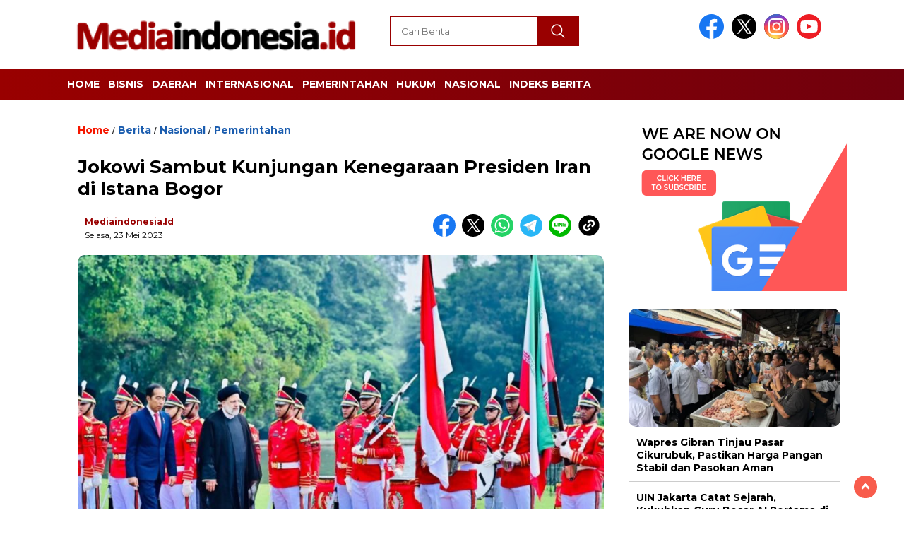

--- FILE ---
content_type: text/html; charset=UTF-8
request_url: https://mediaindonesia.id/jokowi-sambut-kunjungan-kenegaraan-presiden-iran-di-istana-bogor/
body_size: 15614
content:
<!doctype html><html class="no-js" lang="id" ><head><meta charset="UTF-8"><link href="http://gmpg.org/xfn/11" rel="profile"><link href="https://mediaindonesia.id/xmlrpc.php" rel="pingback"><meta http-equiv="x-ua-compatible" content="ie=edge"><meta name='robots' content='index, follow, max-image-preview:large, max-snippet:-1, max-video-preview:-1' /><link media="all" href="https://mediaindonesia.id/assets/cache/autoptimize/css/autoptimize_95e97d1f9e4069570ab00c33434f44c2.css" rel="stylesheet"><title>Jokowi Sambut Kunjungan Kenegaraan Presiden Iran di Istana Bogor | Mediaindonesia.id</title><link rel="canonical" href="https://mediaindonesia.id/jokowi-sambut-kunjungan-kenegaraan-presiden-iran-di-istana-bogor/" /><meta property="og:locale" content="id_ID" /><meta property="og:type" content="article" /><meta property="og:title" content="Jokowi Sambut Kunjungan Kenegaraan Presiden Iran di Istana Bogor | Mediaindonesia.id" /><meta property="og:description" content="Presiden Joko Widodo menyambut kunjungan kenegaraan Presiden Republik Islam Iran, Seyyed Ebrahim Raisi, di Istana Kepresidenan Bogor, Provinsi Jawa Barat, pada Selasa, 23 Mei..." /><meta property="og:url" content="https://mediaindonesia.id/jokowi-sambut-kunjungan-kenegaraan-presiden-iran-di-istana-bogor/" /><meta property="og:site_name" content="Mediaindonesia.id" /><meta property="article:published_time" content="2023-05-23T15:23:08+00:00" /><meta property="og:image" content="https://mediaindonesia.id/assets/plugins/og-image-overlay-master/generate-og-image.php?p=76702" /><meta property="og:image:width" content="512" /><meta property="og:image:height" content="512" /><meta property="og:image:type" content="image/png" /><meta name="author" content="mediaindonesia.id" /><meta name="twitter:card" content="summary_large_image" /><meta name="twitter:label1" content="Ditulis oleh" /><meta name="twitter:data1" content="mediaindonesia.id" /><meta name="twitter:label2" content="Estimasi waktu membaca" /><meta name="twitter:data2" content="2 menit" /> <script type="application/ld+json" class="yoast-schema-graph">{"@context":"https://schema.org","@graph":[{"@type":"Article","@id":"https://mediaindonesia.id/jokowi-sambut-kunjungan-kenegaraan-presiden-iran-di-istana-bogor/#article","isPartOf":{"@id":"https://mediaindonesia.id/jokowi-sambut-kunjungan-kenegaraan-presiden-iran-di-istana-bogor/"},"author":{"name":"mediaindonesia.id","@id":"https://mediaindonesia.id/#/schema/person/69eb1249d17d72551b808147707c22b2"},"headline":"Jokowi Sambut Kunjungan Kenegaraan Presiden Iran di Istana Bogor","datePublished":"2023-05-23T15:23:08+00:00","mainEntityOfPage":{"@id":"https://mediaindonesia.id/jokowi-sambut-kunjungan-kenegaraan-presiden-iran-di-istana-bogor/"},"wordCount":382,"commentCount":0,"publisher":{"@id":"https://mediaindonesia.id/#organization"},"image":{"@id":"https://mediaindonesia.id/jokowi-sambut-kunjungan-kenegaraan-presiden-iran-di-istana-bogor/#primaryimage"},"thumbnailUrl":"https://mediaindonesia.id/assets/uploads/2023/05/Presiden-Jokowi-Sambut-Kunjungan-Kenegaraan-Presiden-Iran-di-Istana-Bogor-jpeg.webp.jpeg","keywords":["Indonesia","Joko Widodo","Jokowi","Nasional","Nusantara","Pemerintahan","Presiden Joko Widodo","Presiden Jokowi","Presiden RI"],"articleSection":["Berita","Nasional","Pemerintahan"],"inLanguage":"id","potentialAction":[{"@type":"CommentAction","name":"Comment","target":["https://mediaindonesia.id/jokowi-sambut-kunjungan-kenegaraan-presiden-iran-di-istana-bogor/#respond"]}]},{"@type":"WebPage","@id":"https://mediaindonesia.id/jokowi-sambut-kunjungan-kenegaraan-presiden-iran-di-istana-bogor/","url":"https://mediaindonesia.id/jokowi-sambut-kunjungan-kenegaraan-presiden-iran-di-istana-bogor/","name":"Jokowi Sambut Kunjungan Kenegaraan Presiden Iran di Istana Bogor | Mediaindonesia.id","isPartOf":{"@id":"https://mediaindonesia.id/#website"},"primaryImageOfPage":{"@id":"https://mediaindonesia.id/jokowi-sambut-kunjungan-kenegaraan-presiden-iran-di-istana-bogor/#primaryimage"},"image":{"@id":"https://mediaindonesia.id/jokowi-sambut-kunjungan-kenegaraan-presiden-iran-di-istana-bogor/#primaryimage"},"thumbnailUrl":"https://mediaindonesia.id/assets/uploads/2023/05/Presiden-Jokowi-Sambut-Kunjungan-Kenegaraan-Presiden-Iran-di-Istana-Bogor-jpeg.webp.jpeg","datePublished":"2023-05-23T15:23:08+00:00","breadcrumb":{"@id":"https://mediaindonesia.id/jokowi-sambut-kunjungan-kenegaraan-presiden-iran-di-istana-bogor/#breadcrumb"},"inLanguage":"id","potentialAction":[{"@type":"ReadAction","target":["https://mediaindonesia.id/jokowi-sambut-kunjungan-kenegaraan-presiden-iran-di-istana-bogor/"]}]},{"@type":"ImageObject","inLanguage":"id","@id":"https://mediaindonesia.id/jokowi-sambut-kunjungan-kenegaraan-presiden-iran-di-istana-bogor/#primaryimage","url":"https://mediaindonesia.id/assets/uploads/2023/05/Presiden-Jokowi-Sambut-Kunjungan-Kenegaraan-Presiden-Iran-di-Istana-Bogor-jpeg.webp.jpeg","contentUrl":"https://mediaindonesia.id/assets/uploads/2023/05/Presiden-Jokowi-Sambut-Kunjungan-Kenegaraan-Presiden-Iran-di-Istana-Bogor-jpeg.webp.jpeg","width":1000,"height":600},{"@type":"BreadcrumbList","@id":"https://mediaindonesia.id/jokowi-sambut-kunjungan-kenegaraan-presiden-iran-di-istana-bogor/#breadcrumb","itemListElement":[{"@type":"ListItem","position":1,"name":"Beranda","item":"https://mediaindonesia.id/"},{"@type":"ListItem","position":2,"name":"Jokowi Sambut Kunjungan Kenegaraan Presiden Iran di Istana Bogor"}]},{"@type":"WebSite","@id":"https://mediaindonesia.id/#website","url":"https://mediaindonesia.id/","name":"Mediaindonesia.id","description":"Media Online | Berita Indonesia","publisher":{"@id":"https://mediaindonesia.id/#organization"},"alternateName":"Media Indonesia","potentialAction":[{"@type":"SearchAction","target":{"@type":"EntryPoint","urlTemplate":"https://mediaindonesia.id/?s={search_term_string}"},"query-input":{"@type":"PropertyValueSpecification","valueRequired":true,"valueName":"search_term_string"}}],"inLanguage":"id"},{"@type":"Organization","@id":"https://mediaindonesia.id/#organization","name":"Mediaindonesia.id","alternateName":"Media Indonesia","url":"https://mediaindonesia.id/","logo":{"@type":"ImageObject","inLanguage":"id","@id":"https://mediaindonesia.id/#/schema/logo/image/","url":"https://mediaindonesia.id/assets/uploads/2023/05/Media-Indonesia-Icon-Box.png","contentUrl":"https://mediaindonesia.id/assets/uploads/2023/05/Media-Indonesia-Icon-Box.png","width":512,"height":512,"caption":"Mediaindonesia.id"},"image":{"@id":"https://mediaindonesia.id/#/schema/logo/image/"}},{"@type":"Person","@id":"https://mediaindonesia.id/#/schema/person/69eb1249d17d72551b808147707c22b2","name":"mediaindonesia.id","image":{"@type":"ImageObject","inLanguage":"id","@id":"https://mediaindonesia.id/#/schema/person/image/","url":"https://secure.gravatar.com/avatar/e4e143391e2934e1beda1fd12e1307e7cd7055d983976994bcdbd62ccafd1e5d?s=96&d=mm&r=g","contentUrl":"https://secure.gravatar.com/avatar/e4e143391e2934e1beda1fd12e1307e7cd7055d983976994bcdbd62ccafd1e5d?s=96&d=mm&r=g","caption":"mediaindonesia.id"},"sameAs":["https://mediaindonesia.id"],"url":"https://mediaindonesia.id/author/media/"}]}</script> <link rel='dns-prefetch' href='//unpkg.com' /><link rel='dns-prefetch' href='//www.googletagmanager.com' /><link rel='dns-prefetch' href='//fonts.googleapis.com' /><link rel="alternate" type="application/rss+xml" title="Mediaindonesia.id &raquo; Feed" href="https://mediaindonesia.id/feed/" /><link rel="alternate" type="application/rss+xml" title="Mediaindonesia.id &raquo; Umpan Komentar" href="https://mediaindonesia.id/comments/feed/" /> <script id="wpp-js" src="https://mediaindonesia.id/assets/plugins/wordpress-popular-posts/assets/js/wpp.min.js?ver=7.3.6" data-sampling="0" data-sampling-rate="100" data-api-url="https://mediaindonesia.id/wp-json/wordpress-popular-posts" data-post-id="76702" data-token="2b2391e1c6" data-lang="0" data-debug="0"></script> <link rel="alternate" type="application/rss+xml" title="Mediaindonesia.id &raquo; Jokowi Sambut Kunjungan Kenegaraan Presiden Iran di Istana Bogor Umpan Komentar" href="https://mediaindonesia.id/jokowi-sambut-kunjungan-kenegaraan-presiden-iran-di-istana-bogor/feed/" /><link rel="alternate" title="oEmbed (JSON)" type="application/json+oembed" href="https://mediaindonesia.id/wp-json/oembed/1.0/embed?url=https%3A%2F%2Fmediaindonesia.id%2Fjokowi-sambut-kunjungan-kenegaraan-presiden-iran-di-istana-bogor%2F" /><link rel="alternate" title="oEmbed (XML)" type="text/xml+oembed" href="https://mediaindonesia.id/wp-json/oembed/1.0/embed?url=https%3A%2F%2Fmediaindonesia.id%2Fjokowi-sambut-kunjungan-kenegaraan-presiden-iran-di-istana-bogor%2F&#038;format=xml" /><style id='wp-img-auto-sizes-contain-inline-css'>img:is([sizes=auto i],[sizes^="auto," i]){contain-intrinsic-size:3000px 1500px}</style><style id='wp-emoji-styles-inline-css'>img.wp-smiley,img.emoji{display:inline !important;border:none !important;box-shadow:none !important;height:1em !important;width:1em !important;margin:0 .07em !important;vertical-align:-.1em !important;background:0 0 !important;padding:0 !important}</style><style id='wp-block-library-inline-css'>:root{--wp-block-synced-color:#7a00df;--wp-block-synced-color--rgb:122,0,223;--wp-bound-block-color:var(--wp-block-synced-color);--wp-editor-canvas-background:#ddd;--wp-admin-theme-color:#007cba;--wp-admin-theme-color--rgb:0,124,186;--wp-admin-theme-color-darker-10:#006ba1;--wp-admin-theme-color-darker-10--rgb:0,107,160.5;--wp-admin-theme-color-darker-20:#005a87;--wp-admin-theme-color-darker-20--rgb:0,90,135;--wp-admin-border-width-focus:2px}@media (min-resolution:192dpi){:root{--wp-admin-border-width-focus:1.5px}}.wp-element-button{cursor:pointer}:root .has-very-light-gray-background-color{background-color:#eee}:root .has-very-dark-gray-background-color{background-color:#313131}:root .has-very-light-gray-color{color:#eee}:root .has-very-dark-gray-color{color:#313131}:root .has-vivid-green-cyan-to-vivid-cyan-blue-gradient-background{background:linear-gradient(135deg,#00d084,#0693e3)}:root .has-purple-crush-gradient-background{background:linear-gradient(135deg,#34e2e4,#4721fb 50%,#ab1dfe)}:root .has-hazy-dawn-gradient-background{background:linear-gradient(135deg,#faaca8,#dad0ec)}:root .has-subdued-olive-gradient-background{background:linear-gradient(135deg,#fafae1,#67a671)}:root .has-atomic-cream-gradient-background{background:linear-gradient(135deg,#fdd79a,#004a59)}:root .has-nightshade-gradient-background{background:linear-gradient(135deg,#330968,#31cdcf)}:root .has-midnight-gradient-background{background:linear-gradient(135deg,#020381,#2874fc)}:root{--wp--preset--font-size--normal:16px;--wp--preset--font-size--huge:42px}.has-regular-font-size{font-size:1em}.has-larger-font-size{font-size:2.625em}.has-normal-font-size{font-size:var(--wp--preset--font-size--normal)}.has-huge-font-size{font-size:var(--wp--preset--font-size--huge)}.has-text-align-center{text-align:center}.has-text-align-left{text-align:left}.has-text-align-right{text-align:right}.has-fit-text{white-space:nowrap!important}#end-resizable-editor-section{display:none}.aligncenter{clear:both}.items-justified-left{justify-content:flex-start}.items-justified-center{justify-content:center}.items-justified-right{justify-content:flex-end}.items-justified-space-between{justify-content:space-between}.screen-reader-text{border:0;clip-path:inset(50%);height:1px;margin:-1px;overflow:hidden;padding:0;position:absolute;width:1px;word-wrap:normal!important}.screen-reader-text:focus{background-color:#ddd;clip-path:none;color:#444;display:block;font-size:1em;height:auto;left:5px;line-height:normal;padding:15px 23px 14px;text-decoration:none;top:5px;width:auto;z-index:100000}html :where(.has-border-color){border-style:solid}html :where([style*=border-top-color]){border-top-style:solid}html :where([style*=border-right-color]){border-right-style:solid}html :where([style*=border-bottom-color]){border-bottom-style:solid}html :where([style*=border-left-color]){border-left-style:solid}html :where([style*=border-width]){border-style:solid}html :where([style*=border-top-width]){border-top-style:solid}html :where([style*=border-right-width]){border-right-style:solid}html :where([style*=border-bottom-width]){border-bottom-style:solid}html :where([style*=border-left-width]){border-left-style:solid}html :where(img[class*=wp-image-]){height:auto;max-width:100%}:where(figure){margin:0 0 1em}html :where(.is-position-sticky){--wp-admin--admin-bar--position-offset:var(--wp-admin--admin-bar--height,0px)}@media screen and (max-width:600px){html :where(.is-position-sticky){--wp-admin--admin-bar--position-offset:0px}}</style><style id='global-styles-inline-css'>:root{--wp--preset--aspect-ratio--square:1;--wp--preset--aspect-ratio--4-3:4/3;--wp--preset--aspect-ratio--3-4:3/4;--wp--preset--aspect-ratio--3-2:3/2;--wp--preset--aspect-ratio--2-3:2/3;--wp--preset--aspect-ratio--16-9:16/9;--wp--preset--aspect-ratio--9-16:9/16;--wp--preset--color--black:#000;--wp--preset--color--cyan-bluish-gray:#abb8c3;--wp--preset--color--white:#fff;--wp--preset--color--pale-pink:#f78da7;--wp--preset--color--vivid-red:#cf2e2e;--wp--preset--color--luminous-vivid-orange:#ff6900;--wp--preset--color--luminous-vivid-amber:#fcb900;--wp--preset--color--light-green-cyan:#7bdcb5;--wp--preset--color--vivid-green-cyan:#00d084;--wp--preset--color--pale-cyan-blue:#8ed1fc;--wp--preset--color--vivid-cyan-blue:#0693e3;--wp--preset--color--vivid-purple:#9b51e0;--wp--preset--gradient--vivid-cyan-blue-to-vivid-purple:linear-gradient(135deg,#0693e3 0%,#9b51e0 100%);--wp--preset--gradient--light-green-cyan-to-vivid-green-cyan:linear-gradient(135deg,#7adcb4 0%,#00d082 100%);--wp--preset--gradient--luminous-vivid-amber-to-luminous-vivid-orange:linear-gradient(135deg,#fcb900 0%,#ff6900 100%);--wp--preset--gradient--luminous-vivid-orange-to-vivid-red:linear-gradient(135deg,#ff6900 0%,#cf2e2e 100%);--wp--preset--gradient--very-light-gray-to-cyan-bluish-gray:linear-gradient(135deg,#eee 0%,#a9b8c3 100%);--wp--preset--gradient--cool-to-warm-spectrum:linear-gradient(135deg,#4aeadc 0%,#9778d1 20%,#cf2aba 40%,#ee2c82 60%,#fb6962 80%,#fef84c 100%);--wp--preset--gradient--blush-light-purple:linear-gradient(135deg,#ffceec 0%,#9896f0 100%);--wp--preset--gradient--blush-bordeaux:linear-gradient(135deg,#fecda5 0%,#fe2d2d 50%,#6b003e 100%);--wp--preset--gradient--luminous-dusk:linear-gradient(135deg,#ffcb70 0%,#c751c0 50%,#4158d0 100%);--wp--preset--gradient--pale-ocean:linear-gradient(135deg,#fff5cb 0%,#b6e3d4 50%,#33a7b5 100%);--wp--preset--gradient--electric-grass:linear-gradient(135deg,#caf880 0%,#71ce7e 100%);--wp--preset--gradient--midnight:linear-gradient(135deg,#020381 0%,#2874fc 100%);--wp--preset--font-size--small:13px;--wp--preset--font-size--medium:20px;--wp--preset--font-size--large:36px;--wp--preset--font-size--x-large:42px;--wp--preset--spacing--20:.44rem;--wp--preset--spacing--30:.67rem;--wp--preset--spacing--40:1rem;--wp--preset--spacing--50:1.5rem;--wp--preset--spacing--60:2.25rem;--wp--preset--spacing--70:3.38rem;--wp--preset--spacing--80:5.06rem;--wp--preset--shadow--natural:6px 6px 9px rgba(0,0,0,.2);--wp--preset--shadow--deep:12px 12px 50px rgba(0,0,0,.4);--wp--preset--shadow--sharp:6px 6px 0px rgba(0,0,0,.2);--wp--preset--shadow--outlined:6px 6px 0px -3px #fff,6px 6px #000;--wp--preset--shadow--crisp:6px 6px 0px #000}:where(.is-layout-flex){gap:.5em}:where(.is-layout-grid){gap:.5em}body .is-layout-flex{display:flex}.is-layout-flex{flex-wrap:wrap;align-items:center}.is-layout-flex>:is(*,div){margin:0}body .is-layout-grid{display:grid}.is-layout-grid>:is(*,div){margin:0}:where(.wp-block-columns.is-layout-flex){gap:2em}:where(.wp-block-columns.is-layout-grid){gap:2em}:where(.wp-block-post-template.is-layout-flex){gap:1.25em}:where(.wp-block-post-template.is-layout-grid){gap:1.25em}.has-black-color{color:var(--wp--preset--color--black) !important}.has-cyan-bluish-gray-color{color:var(--wp--preset--color--cyan-bluish-gray) !important}.has-white-color{color:var(--wp--preset--color--white) !important}.has-pale-pink-color{color:var(--wp--preset--color--pale-pink) !important}.has-vivid-red-color{color:var(--wp--preset--color--vivid-red) !important}.has-luminous-vivid-orange-color{color:var(--wp--preset--color--luminous-vivid-orange) !important}.has-luminous-vivid-amber-color{color:var(--wp--preset--color--luminous-vivid-amber) !important}.has-light-green-cyan-color{color:var(--wp--preset--color--light-green-cyan) !important}.has-vivid-green-cyan-color{color:var(--wp--preset--color--vivid-green-cyan) !important}.has-pale-cyan-blue-color{color:var(--wp--preset--color--pale-cyan-blue) !important}.has-vivid-cyan-blue-color{color:var(--wp--preset--color--vivid-cyan-blue) !important}.has-vivid-purple-color{color:var(--wp--preset--color--vivid-purple) !important}.has-black-background-color{background-color:var(--wp--preset--color--black) !important}.has-cyan-bluish-gray-background-color{background-color:var(--wp--preset--color--cyan-bluish-gray) !important}.has-white-background-color{background-color:var(--wp--preset--color--white) !important}.has-pale-pink-background-color{background-color:var(--wp--preset--color--pale-pink) !important}.has-vivid-red-background-color{background-color:var(--wp--preset--color--vivid-red) !important}.has-luminous-vivid-orange-background-color{background-color:var(--wp--preset--color--luminous-vivid-orange) !important}.has-luminous-vivid-amber-background-color{background-color:var(--wp--preset--color--luminous-vivid-amber) !important}.has-light-green-cyan-background-color{background-color:var(--wp--preset--color--light-green-cyan) !important}.has-vivid-green-cyan-background-color{background-color:var(--wp--preset--color--vivid-green-cyan) !important}.has-pale-cyan-blue-background-color{background-color:var(--wp--preset--color--pale-cyan-blue) !important}.has-vivid-cyan-blue-background-color{background-color:var(--wp--preset--color--vivid-cyan-blue) !important}.has-vivid-purple-background-color{background-color:var(--wp--preset--color--vivid-purple) !important}.has-black-border-color{border-color:var(--wp--preset--color--black) !important}.has-cyan-bluish-gray-border-color{border-color:var(--wp--preset--color--cyan-bluish-gray) !important}.has-white-border-color{border-color:var(--wp--preset--color--white) !important}.has-pale-pink-border-color{border-color:var(--wp--preset--color--pale-pink) !important}.has-vivid-red-border-color{border-color:var(--wp--preset--color--vivid-red) !important}.has-luminous-vivid-orange-border-color{border-color:var(--wp--preset--color--luminous-vivid-orange) !important}.has-luminous-vivid-amber-border-color{border-color:var(--wp--preset--color--luminous-vivid-amber) !important}.has-light-green-cyan-border-color{border-color:var(--wp--preset--color--light-green-cyan) !important}.has-vivid-green-cyan-border-color{border-color:var(--wp--preset--color--vivid-green-cyan) !important}.has-pale-cyan-blue-border-color{border-color:var(--wp--preset--color--pale-cyan-blue) !important}.has-vivid-cyan-blue-border-color{border-color:var(--wp--preset--color--vivid-cyan-blue) !important}.has-vivid-purple-border-color{border-color:var(--wp--preset--color--vivid-purple) !important}.has-vivid-cyan-blue-to-vivid-purple-gradient-background{background:var(--wp--preset--gradient--vivid-cyan-blue-to-vivid-purple) !important}.has-light-green-cyan-to-vivid-green-cyan-gradient-background{background:var(--wp--preset--gradient--light-green-cyan-to-vivid-green-cyan) !important}.has-luminous-vivid-amber-to-luminous-vivid-orange-gradient-background{background:var(--wp--preset--gradient--luminous-vivid-amber-to-luminous-vivid-orange) !important}.has-luminous-vivid-orange-to-vivid-red-gradient-background{background:var(--wp--preset--gradient--luminous-vivid-orange-to-vivid-red) !important}.has-very-light-gray-to-cyan-bluish-gray-gradient-background{background:var(--wp--preset--gradient--very-light-gray-to-cyan-bluish-gray) !important}.has-cool-to-warm-spectrum-gradient-background{background:var(--wp--preset--gradient--cool-to-warm-spectrum) !important}.has-blush-light-purple-gradient-background{background:var(--wp--preset--gradient--blush-light-purple) !important}.has-blush-bordeaux-gradient-background{background:var(--wp--preset--gradient--blush-bordeaux) !important}.has-luminous-dusk-gradient-background{background:var(--wp--preset--gradient--luminous-dusk) !important}.has-pale-ocean-gradient-background{background:var(--wp--preset--gradient--pale-ocean) !important}.has-electric-grass-gradient-background{background:var(--wp--preset--gradient--electric-grass) !important}.has-midnight-gradient-background{background:var(--wp--preset--gradient--midnight) !important}.has-small-font-size{font-size:var(--wp--preset--font-size--small) !important}.has-medium-font-size{font-size:var(--wp--preset--font-size--medium) !important}.has-large-font-size{font-size:var(--wp--preset--font-size--large) !important}.has-x-large-font-size{font-size:var(--wp--preset--font-size--x-large) !important}</style><style id='classic-theme-styles-inline-css'>/*! This file is auto-generated */
.wp-block-button__link{color:#fff;background-color:#32373c;border-radius:9999px;box-shadow:none;text-decoration:none;padding:calc(.667em + 2px) calc(1.333em + 2px);font-size:1.125em}.wp-block-file__button{background:#32373c;color:#fff;text-decoration:none}</style><link rel='stylesheet' id='swiper-css-css' href='https://unpkg.com/swiper@8/swiper-bundle.min.css?ver=8.2.4' media='all' /><link rel='stylesheet' id='google-fonts-css' href='https://fonts.googleapis.com/css2?family=Montserrat:ital,wght@0,400;0,700;1,400;1,700&#038;display=swap' media='all' /><style id='posts-table-pro-head-inline-css'>table.posts-data-table{visibility:hidden}</style> <script async='async' src="https://mediaindonesia.id/wp-includes/js/jquery/jquery.min.js?ver=3.7.1" id="jquery-core-js"></script> <script async='async' src="https://mediaindonesia.id/wp-includes/js/jquery/jquery-migrate.min.js?ver=3.4.1" id="jquery-migrate-js"></script> <script async='async' src="https://mediaindonesia.id/assets/cache/autoptimize/js/autoptimize_single_f562f2c0446ec922c42704170ae7e0c1.js?ver=1.0.1" id="wp_automatic_gallery-js"></script> <script async='async' src="https://mediaindonesia.id/assets/themes/nomina/js/owl.carousel.min.js?ver=1" id="owljs-js"></script> <script async='async' src="https://mediaindonesia.id/assets/themes/nomina/js/lightslider.min.js?ver=6.9" id="lightslider-js"></script> <script async='async' src="https://unpkg.com/swiper@8/swiper-bundle.min.js?ver=8.2.4" id="script-swipe-js"></script> 
 <script async src="https://www.googletagmanager.com/gtag/js?id=GT-WF6ZG8T" id="google_gtagjs-js"></script> <script id="google_gtagjs-js-after">window.dataLayer=window.dataLayer||[];function gtag(){dataLayer.push(arguments);}
gtag("set","linker",{"domains":["mediaindonesia.id"]});gtag("js",new Date());gtag("set","developer_id.dZTNiMT",true);gtag("config","GT-WF6ZG8T");</script> <link rel="https://api.w.org/" href="https://mediaindonesia.id/wp-json/" /><link rel="alternate" title="JSON" type="application/json" href="https://mediaindonesia.id/wp-json/wp/v2/posts/76702" /><link rel="EditURI" type="application/rsd+xml" title="RSD" href="https://mediaindonesia.id/xmlrpc.php?rsd" /><meta name="generator" content="WordPress 6.9" /><link rel='shortlink' href='https://mediaindonesia.id/?p=76702' /><meta property="fb:app_id" content=""/><meta name="generator" content="Site Kit by Google 1.170.0" /><style id="wpp-loading-animation-styles">@-webkit-keyframes bgslide{from{background-position-x:0}to{background-position-x:-200%}}@keyframes bgslide{from{background-position-x:0}to{background-position-x:-200%}}.wpp-widget-block-placeholder,.wpp-shortcode-placeholder{margin:0 auto;width:60px;height:3px;background:#dd3737;background:linear-gradient(90deg,#dd3737 0%,#571313 10%,#dd3737 100%);background-size:200% auto;border-radius:3px;-webkit-animation:bgslide 1s infinite linear;animation:bgslide 1s infinite linear}</style><style>.menu-utama>li>a,.headline-judul a,.news-feed-judul,.news-feed-judul-block,.news-feed-list .kategori,.judul-sidebar-right,.judul-sidebar-left,.judul-sidebar-single,.single-kategori a span,.judul-label-kategori span,.kategori-mobile,.category-kategori a,.wpp-list>li>a,.recent-post-widget a,.page-numbers,.menu-bawah li a,#category-content h2 a,.category-text-wrap,.judul-label-kategori,.category-kategori,.headline-label,.search-form .search-field,.recent-post-widget .waktu,.single-kategori a,#single-content h1,.tanggal-single,.related-post-wrap,.caption-photo,.tagname,.tagname a,.footer-copyright,.judul-berita-pilihan,.kategori-berita-pilihan,#berita-pilihan h2 a,#page-content h1,.judul-berita-rekomendasi,.kategori-berita-rekomendasi,#berita-rekomendasi h2,.mobile-berita-terbaru .berita-terbaru,.judul-berita-terbaru a,.mobile-kategori-berita-terbaru,.tanggal-berita-terbaru,.news-feed-text-block .tanggal,.menu-utama>li>ul.sub-menu>li a,.mobile-menu-kiri li a,.judul-headline,a.slider-kategori,a.judul-slider,.judul-thumbnail,.alamat,.before-widget,.before-widget select,.before-widget ul li a,.before-widget ul li,.nama-penulis,.desktop-berita-terbaru .berita-terbaru,.desktop-berita-terbaru-box p,.desktop-kategori-berita-terbaru,.error404 p,.headline-label-mobile-dua,h2.headline-judul-mobile-dua a,.wrap-text-headline-dua .tanggal,.judul-berita-pilihan,.before-widget h2,.judul-sidebar-right,.judul-sidebar-single,.marquee-baru a,.marquee-baru .inner a,.headline-tiga-text-wrap-mobile h2 a,.totalpembaca,h2.headline-judul-mobile a,.headline-label-mobile,.menu-network-wrap,.network-title,.menu-network-wrap a{font-family:'Montserrat',sans-serif}.single-article-text,.single-article-text p{font-family:'Arial',sans-serif;font-size:16px}#single-content figcaption.wp-element-caption,.wp-caption,.caption-photo,.caption-photo-buka-tutup{font-family:'Arial',sans-serif}.menu-utama>li>a,.menu-bawah>li>a,.menu-utama>li>ul.sub-menu>li a{font-size:14px}.menu-utama{text-align:left}#single-content h1{text-align:left}.single-kategori{text-align:left}.fluid-nav,footer,.scroll-to-continue,.ad-middle .ad-title,.ad-middle .scroll-to-resume,.tagname span,.tagname a:hover,.headline-tiga-text-wrap-mobile{background:#900;background:linear-gradient(90deg,rgba(153,0,0,1) 0%,rgba(112,0,13,1) 100%)}.menu-utama{background:0 0}.nama-penulis a,single-kategori a,.single-article-text p a,.single-article-text h1 a,.single-article-text h2 a,.single-article-text h3 a,.single-article-text h4 a,.single-article-text h5 a,.single-article-text h6 a,.single-article-text ul li a,.single-article-text ol li a,.single-article-text div a,.single-article-text a,.judul-desktop-berita-terbaru:hover,.wpp-list>li>a.wpp-post-title:before,.recent-post-widget a:hover{color:#900}.search-submit,.menu-utama>li>ul.sub-menu,.nav-links .current,.page-numbers:hover,.menu-utama>li>a:hover,.page-link-wrap span.current,.page-link-wrap a:hover{background:#900}.search-submit,.search-form .search-field,.mobile-menu-kiri-wrap form.search-form,.page-link-wrap span.current,a.post-page-numbers{border-color:#900}.line-satu,.line-dua,.line-tiga{background:#900}.menu-utama>.current-menu-item>a{background-color:#7a0000}footer{border-color:#7a0000}.menu-utama>li>ul.sub-menu{border-color:#7a0000}</style><link rel="icon" href="https://mediaindonesia.id/assets/uploads/2023/05/cropped-Media-Indonesia-Icon-Box-32x32.png" sizes="32x32" /><link rel="icon" href="https://mediaindonesia.id/assets/uploads/2023/05/cropped-Media-Indonesia-Icon-Box-192x192.png" sizes="192x192" /><link rel="apple-touch-icon" href="https://mediaindonesia.id/assets/uploads/2023/05/cropped-Media-Indonesia-Icon-Box-180x180.png" /><meta name="msapplication-TileImage" content="https://mediaindonesia.id/assets/uploads/2023/05/cropped-Media-Indonesia-Icon-Box-270x270.png" /><meta name="viewport" content="width=device-width, initial-scale=1, shrink-to-fit=no"><meta name="theme-color" content="#990000" /><link rel="preconnect" href="https://fonts.googleapis.com"><link rel="preconnect" href="https://fonts.gstatic.com" crossorigin><style>.search-submit{background-image:url('https://mediaindonesia.id/assets/themes/nomina/img/icons8-search.svg');background-repeat:no-repeat;background-position:50% 50%;background-size:40%}.logged-in header{top:0 !important}</style></head><body class="wp-singular post-template-default single single-post postid-76702 single-format-standard wp-custom-logo wp-embed-responsive wp-theme-nomina"><div id="sidebar-banner-bawah"><div></div></div><header><div class="header-fixed"><div class="header-shrink"> <a id="logo" href="https://mediaindonesia.id/" rel="home"> <img src="https://mediaindonesia.id/assets/uploads/2023/05/cropped-Logo-Mediaindonesia.id-Media-Indonesia.png" alt="logo" width="400" height="77" /></a><div class="media-social-header"> <a title="facebook" class="facebook-header" href="https://facebook.com" target="_blank"><noscript><img src="https://mediaindonesia.id/assets/themes/nomina/img/fb-icon.svg" alt="facebook" width="35" height="35" /></noscript><img class="lazyload" src='data:image/svg+xml,%3Csvg%20xmlns=%22http://www.w3.org/2000/svg%22%20viewBox=%220%200%2035%2035%22%3E%3C/svg%3E' data-src="https://mediaindonesia.id/assets/themes/nomina/img/fb-icon.svg" alt="facebook" width="35" height="35" /></a> <a title="twitter" class="twitter-header" href="https://twitter.com" target="_blank"><noscript><img src="https://mediaindonesia.id/assets/themes/nomina/img/twitter-icon-baru.svg" alt="twiter" width="35" height="35"  /></noscript><img class="lazyload" src='data:image/svg+xml,%3Csvg%20xmlns=%22http://www.w3.org/2000/svg%22%20viewBox=%220%200%2035%2035%22%3E%3C/svg%3E' data-src="https://mediaindonesia.id/assets/themes/nomina/img/twitter-icon-baru.svg" alt="twiter" width="35" height="35"  /></a> <a title="instagram" class="instagram-header" href="https://instagram.com" target="_blank"><noscript><img src="https://mediaindonesia.id/assets/themes/nomina/img/instagram-icon.svg" alt="instagram" width="35" height="35"  /></noscript><img class="lazyload" src='data:image/svg+xml,%3Csvg%20xmlns=%22http://www.w3.org/2000/svg%22%20viewBox=%220%200%2035%2035%22%3E%3C/svg%3E' data-src="https://mediaindonesia.id/assets/themes/nomina/img/instagram-icon.svg" alt="instagram" width="35" height="35"  /></a> <a title="youtube" class="youtube-header" href="https://youtube.com" target="_blank"><noscript><img src="https://mediaindonesia.id/assets/themes/nomina/img/youtube-icon.svg" alt="youtube" width="35" height="35"  /></noscript><img class="lazyload" src='data:image/svg+xml,%3Csvg%20xmlns=%22http://www.w3.org/2000/svg%22%20viewBox=%220%200%2035%2035%22%3E%3C/svg%3E' data-src="https://mediaindonesia.id/assets/themes/nomina/img/youtube-icon.svg" alt="youtube" width="35" height="35"  /></a></div><form method="get" class="search-form" action="https://mediaindonesia.id/"> <input type="text" class="search-field" name="s" placeholder="Cari Berita" value="" /> <input type="submit" class="search-submit" value="" /></form><div class="hamburger-button"><div class="line-satu"></div><div class="line-dua"></div><div class="line-tiga"></div></div><div class="mobile-menu-kiri-wrap"> <a id="logo-menu-kiri" href="https://mediaindonesia.id/" rel="home"> <noscript><img src="https://mediaindonesia.id/assets/uploads/2023/05/cropped-Logo-Mediaindonesia.id-Media-Indonesia.png" alt="logo"></noscript><img class="lazyload" src='data:image/svg+xml,%3Csvg%20xmlns=%22http://www.w3.org/2000/svg%22%20viewBox=%220%200%20210%20140%22%3E%3C/svg%3E' data-src="https://mediaindonesia.id/assets/uploads/2023/05/cropped-Logo-Mediaindonesia.id-Media-Indonesia.png" alt="logo"></a><span class="close-button-hamburger">&#10006;</span><div class="clr"></div><form method="get" class="search-form" action="https://mediaindonesia.id/"> <input type="text" class="search-field" name="s" placeholder="Cari Berita" value="" /> <input type="submit" class="search-submit" value="" /></form><div class="menu-menu-utama-container"><ul id="menu-menu-utama" class="mobile-menu-kiri"><li id="menu-item-2318" class="menu-item menu-item-type-custom menu-item-object-custom menu-item-home menu-item-2318"><a href="https://mediaindonesia.id/">Home</a></li><li id="menu-item-2309" class="menu-item menu-item-type-taxonomy menu-item-object-category menu-item-2309"><a href="https://mediaindonesia.id/bisnis/">Bisnis</a></li><li id="menu-item-2321" class="menu-item menu-item-type-custom menu-item-object-custom menu-item-has-children menu-item-2321"><a href="#">Daerah</a><ul class="sub-menu"><li id="menu-item-2324" class="menu-item menu-item-type-taxonomy menu-item-object-category menu-item-2324"><a href="https://mediaindonesia.id/jakarta/">Jakarta</a></li><li id="menu-item-2323" class="menu-item menu-item-type-taxonomy menu-item-object-category menu-item-2323"><a href="https://mediaindonesia.id/jawa-barat/">Jawa Barat</a></li><li id="menu-item-2330" class="menu-item menu-item-type-taxonomy menu-item-object-category menu-item-2330"><a href="https://mediaindonesia.id/yogyakarta/">Yogyakarta</a></li><li id="menu-item-2327" class="menu-item menu-item-type-taxonomy menu-item-object-category menu-item-2327"><a href="https://mediaindonesia.id/surabaya/">Surabaya</a></li><li id="menu-item-2322" class="menu-item menu-item-type-taxonomy menu-item-object-category menu-item-2322"><a href="https://mediaindonesia.id/bali/">Bali</a></li><li id="menu-item-2325" class="menu-item menu-item-type-taxonomy menu-item-object-category menu-item-2325"><a href="https://mediaindonesia.id/medan/">Medan</a></li><li id="menu-item-2326" class="menu-item menu-item-type-taxonomy menu-item-object-category menu-item-2326"><a href="https://mediaindonesia.id/palembang/">Palembang</a></li></ul></li><li id="menu-item-2394" class="menu-item menu-item-type-taxonomy menu-item-object-category menu-item-2394"><a href="https://mediaindonesia.id/internasional/">Internasional</a></li><li id="menu-item-2403" class="menu-item menu-item-type-taxonomy menu-item-object-category current-post-ancestor current-menu-parent current-post-parent menu-item-2403"><a href="https://mediaindonesia.id/pemerintahan/">Pemerintahan</a></li><li id="menu-item-2396" class="menu-item menu-item-type-taxonomy menu-item-object-category menu-item-2396"><a href="https://mediaindonesia.id/hukum/">Hukum</a></li><li id="menu-item-2313" class="menu-item menu-item-type-taxonomy menu-item-object-category current-post-ancestor current-menu-parent current-post-parent menu-item-has-children menu-item-2313"><a href="https://mediaindonesia.id/nasional/">Nasional</a><ul class="sub-menu"><li id="menu-item-2314" class="menu-item menu-item-type-taxonomy menu-item-object-category menu-item-2314"><a href="https://mediaindonesia.id/pendidikan/">Pendidikan</a></li><li id="menu-item-2315" class="menu-item menu-item-type-taxonomy menu-item-object-category menu-item-2315"><a href="https://mediaindonesia.id/politik/">Politik</a></li><li id="menu-item-2316" class="menu-item menu-item-type-taxonomy menu-item-object-category menu-item-2316"><a href="https://mediaindonesia.id/teknologi/">Teknologi</a></li><li id="menu-item-2320" class="menu-item menu-item-type-taxonomy menu-item-object-category menu-item-2320"><a href="https://mediaindonesia.id/sport/">Sport</a></li><li id="menu-item-2311" class="menu-item menu-item-type-taxonomy menu-item-object-category menu-item-2311"><a href="https://mediaindonesia.id/kesehatan/">Kesehatan</a></li></ul></li><li id="menu-item-76802" class="menu-item menu-item-type-post_type menu-item-object-page menu-item-76802"><a href="https://mediaindonesia.id/indeks-berita/">Indeks Berita</a></li></ul></div></div><div class="clr"></div></div><div class="fluid-nav"><div class="menu-menu-utama-container"><ul id="menu-menu-utama-1" class="menu-utama"><li class="menu-item menu-item-type-custom menu-item-object-custom menu-item-home menu-item-2318"><a href="https://mediaindonesia.id/">Home</a></li><li class="menu-item menu-item-type-taxonomy menu-item-object-category menu-item-2309"><a href="https://mediaindonesia.id/bisnis/">Bisnis</a></li><li class="menu-item menu-item-type-custom menu-item-object-custom menu-item-has-children menu-item-2321"><a href="#">Daerah</a><ul class="sub-menu"><li class="menu-item menu-item-type-taxonomy menu-item-object-category menu-item-2324"><a href="https://mediaindonesia.id/jakarta/">Jakarta</a></li><li class="menu-item menu-item-type-taxonomy menu-item-object-category menu-item-2323"><a href="https://mediaindonesia.id/jawa-barat/">Jawa Barat</a></li><li class="menu-item menu-item-type-taxonomy menu-item-object-category menu-item-2330"><a href="https://mediaindonesia.id/yogyakarta/">Yogyakarta</a></li><li class="menu-item menu-item-type-taxonomy menu-item-object-category menu-item-2327"><a href="https://mediaindonesia.id/surabaya/">Surabaya</a></li><li class="menu-item menu-item-type-taxonomy menu-item-object-category menu-item-2322"><a href="https://mediaindonesia.id/bali/">Bali</a></li><li class="menu-item menu-item-type-taxonomy menu-item-object-category menu-item-2325"><a href="https://mediaindonesia.id/medan/">Medan</a></li><li class="menu-item menu-item-type-taxonomy menu-item-object-category menu-item-2326"><a href="https://mediaindonesia.id/palembang/">Palembang</a></li></ul></li><li class="menu-item menu-item-type-taxonomy menu-item-object-category menu-item-2394"><a href="https://mediaindonesia.id/internasional/">Internasional</a></li><li class="menu-item menu-item-type-taxonomy menu-item-object-category current-post-ancestor current-menu-parent current-post-parent menu-item-2403"><a href="https://mediaindonesia.id/pemerintahan/">Pemerintahan</a></li><li class="menu-item menu-item-type-taxonomy menu-item-object-category menu-item-2396"><a href="https://mediaindonesia.id/hukum/">Hukum</a></li><li class="menu-item menu-item-type-taxonomy menu-item-object-category current-post-ancestor current-menu-parent current-post-parent menu-item-has-children menu-item-2313"><a href="https://mediaindonesia.id/nasional/">Nasional</a><ul class="sub-menu"><li class="menu-item menu-item-type-taxonomy menu-item-object-category menu-item-2314"><a href="https://mediaindonesia.id/pendidikan/">Pendidikan</a></li><li class="menu-item menu-item-type-taxonomy menu-item-object-category menu-item-2315"><a href="https://mediaindonesia.id/politik/">Politik</a></li><li class="menu-item menu-item-type-taxonomy menu-item-object-category menu-item-2316"><a href="https://mediaindonesia.id/teknologi/">Teknologi</a></li><li class="menu-item menu-item-type-taxonomy menu-item-object-category menu-item-2320"><a href="https://mediaindonesia.id/sport/">Sport</a></li><li class="menu-item menu-item-type-taxonomy menu-item-object-category menu-item-2311"><a href="https://mediaindonesia.id/kesehatan/">Kesehatan</a></li></ul></li><li class="menu-item menu-item-type-post_type menu-item-object-page menu-item-76802"><a href="https://mediaindonesia.id/indeks-berita/">Indeks Berita</a></li></ul></div></div></div></header><div class="add-height"></div><div id="sidebar-banner-160x600-kanan"><div></div></div><div id="sidebar-banner-160x600-kiri"><div></div></div><div id="single-content-wrap"><div id="single-content" class="post-76702 post type-post status-publish format-standard has-post-thumbnail hentry category-berita category-nasional category-pemerintahan tag-indonesia tag-joko-widodo tag-jokowi tag-nasional tag-nusantara tag-pemerintahan tag-presiden-joko-widodo tag-presiden-jokowi tag-presiden-ri"><div class="wrap-kategori-tanggal"><p class="single-kategori"><a href="https://mediaindonesia.id"><span>Home</span></a> / <a href="https://mediaindonesia.id/berita/" rel="category tag">Berita</a> / <a href="https://mediaindonesia.id/nasional/" rel="category tag">Nasional</a> / <a href="https://mediaindonesia.id/pemerintahan/" rel="category tag">Pemerintahan</a></p></div><h1>Jokowi Sambut Kunjungan Kenegaraan Presiden Iran di Istana Bogor</h1><div class="container-single-meta"><div class="group-penulis-dan-tanggal"><p class="nama-penulis"><span> <a href="https://mediaindonesia.id/author/media/" title="Pos-pos oleh mediaindonesia.id" rel="author">mediaindonesia.id</a> </span></p><p class="tanggal-single">Selasa, 23 Mei 2023</p></div><div class="single-media-social"> <a href="https://www.facebook.com/sharer/sharer.php?u=https://mediaindonesia.id/jokowi-sambut-kunjungan-kenegaraan-presiden-iran-di-istana-bogor/" onclick="window.open(this.href,'window','width=640,height=480,resizable,scrollbars,toolbar,menubar');return false;" title="share ke facebook"><noscript><img src="https://mediaindonesia.id/assets/themes/nomina/img/fb-icon.svg" alt="facebook" width="32" height="32"  /></noscript><img class="lazyload" src='data:image/svg+xml,%3Csvg%20xmlns=%22http://www.w3.org/2000/svg%22%20viewBox=%220%200%2032%2032%22%3E%3C/svg%3E' data-src="https://mediaindonesia.id/assets/themes/nomina/img/fb-icon.svg" alt="facebook" width="32" height="32"  /> </a> <a href="https://twitter.com/intent/tweet?text=https://mediaindonesia.id/jokowi-sambut-kunjungan-kenegaraan-presiden-iran-di-istana-bogor/" onclick="window.open(this.href,'window','width=640,height=480,resizable,scrollbars,toolbar,menubar') ;return false;" title="share ke twitter"><noscript><img src="https://mediaindonesia.id/assets/themes/nomina/img/twitter-icon-baru.svg" alt="twitter" width="32" height="32" /></noscript><img class="lazyload" src='data:image/svg+xml,%3Csvg%20xmlns=%22http://www.w3.org/2000/svg%22%20viewBox=%220%200%2032%2032%22%3E%3C/svg%3E' data-src="https://mediaindonesia.id/assets/themes/nomina/img/twitter-icon-baru.svg" alt="twitter" width="32" height="32" /> </a> <a href="https://wa.me/?text=https://mediaindonesia.id/jokowi-sambut-kunjungan-kenegaraan-presiden-iran-di-istana-bogor/" data-action="share/whatsapp/share" onclick="window.open(this.href,'window','width=640,height=480,resizable,scrollbars,toolbar,menubar') ;return false;" title="share ke whatsapp"><noscript><img src="https://mediaindonesia.id/assets/themes/nomina/img/whatsapp-icon.svg" alt="whatsapp" width="32" height="32"  /></noscript><img class="lazyload" src='data:image/svg+xml,%3Csvg%20xmlns=%22http://www.w3.org/2000/svg%22%20viewBox=%220%200%2032%2032%22%3E%3C/svg%3E' data-src="https://mediaindonesia.id/assets/themes/nomina/img/whatsapp-icon.svg" alt="whatsapp" width="32" height="32"  /> </a> <a href="https://t.me/share/url?url={https://mediaindonesia.id/jokowi-sambut-kunjungan-kenegaraan-presiden-iran-di-istana-bogor/}" onclick="window.open(this.href,'window','width=640,height=480,resizable,scrollbars,toolbar,menubar') ;return false;" title="share ke telegram"><noscript><img src="https://mediaindonesia.id/assets/themes/nomina/img/telegram-icon.svg" alt="telegram" width="32" height="32"  /></noscript><img class="lazyload" src='data:image/svg+xml,%3Csvg%20xmlns=%22http://www.w3.org/2000/svg%22%20viewBox=%220%200%2032%2032%22%3E%3C/svg%3E' data-src="https://mediaindonesia.id/assets/themes/nomina/img/telegram-icon.svg" alt="telegram" width="32" height="32"  /> </a> <a href="https://social-plugins.line.me/lineit/share?url=https://mediaindonesia.id/jokowi-sambut-kunjungan-kenegaraan-presiden-iran-di-istana-bogor/" onclick="window.open(this.href,'window','width=640,height=480,resizable,scrollbars,toolbar,menubar') ;return false;" title="share ke line"><noscript><img src="https://mediaindonesia.id/assets/themes/nomina/img/line-icon.svg" alt="line" width="32" height="32"  /></noscript><img class="lazyload" src='data:image/svg+xml,%3Csvg%20xmlns=%22http://www.w3.org/2000/svg%22%20viewBox=%220%200%2032%2032%22%3E%3C/svg%3E' data-src="https://mediaindonesia.id/assets/themes/nomina/img/line-icon.svg" alt="line" width="32" height="32"  /> </a> <span class="clipboard" style="display: inline-block; cursor: pointer"><noscript><img src="https://mediaindonesia.id/assets/themes/nomina/img/link-icon.svg" alt="copy" width="32" height="32" /></noscript><img class="lazyload" src='data:image/svg+xml,%3Csvg%20xmlns=%22http://www.w3.org/2000/svg%22%20viewBox=%220%200%2032%2032%22%3E%3C/svg%3E' data-src="https://mediaindonesia.id/assets/themes/nomina/img/link-icon.svg" alt="copy" width="32" height="32" /></span><p class="copied"> URL berhasil dicopy</p></div></div><div class="media-sosial-mobile"> <a href="https://www.facebook.com/sharer/sharer.php?u=https://mediaindonesia.id/jokowi-sambut-kunjungan-kenegaraan-presiden-iran-di-istana-bogor/" onclick="window.open(this.href,'window','width=640,height=480,resizable,scrollbars,toolbar,menubar');return false;" title="share ke facebook"><noscript><img src="https://mediaindonesia.id/assets/themes/nomina/img/fb-icon.svg" alt="facebook icon" width="32" height="32" /></noscript><img class="lazyload" src='data:image/svg+xml,%3Csvg%20xmlns=%22http://www.w3.org/2000/svg%22%20viewBox=%220%200%2032%2032%22%3E%3C/svg%3E' data-src="https://mediaindonesia.id/assets/themes/nomina/img/fb-icon.svg" alt="facebook icon" width="32" height="32" /> </a> <a href="https://twitter.com/intent/tweet?text=https://mediaindonesia.id/jokowi-sambut-kunjungan-kenegaraan-presiden-iran-di-istana-bogor/" onclick="window.open(this.href,'window','width=640,height=480,resizable,scrollbars,toolbar,menubar') ;return false;" title="share ke twitter"><noscript><img src="https://mediaindonesia.id/assets/themes/nomina/img/twitter-icon-baru.svg" alt="twitter icon" width="32" height="32"  /></noscript><img class="lazyload" src='data:image/svg+xml,%3Csvg%20xmlns=%22http://www.w3.org/2000/svg%22%20viewBox=%220%200%2032%2032%22%3E%3C/svg%3E' data-src="https://mediaindonesia.id/assets/themes/nomina/img/twitter-icon-baru.svg" alt="twitter icon" width="32" height="32"  /> </a> <a href="https://wa.me/?text=https://mediaindonesia.id/jokowi-sambut-kunjungan-kenegaraan-presiden-iran-di-istana-bogor/" data-action="share/whatsapp/share" onclick="window.open(this.href,'window','width=640,height=480,resizable,scrollbars,toolbar,menubar') ;return false;" title="share ke whatsapp"><noscript><img src="https://mediaindonesia.id/assets/themes/nomina/img/whatsapp-icon.svg" alt="whatsapp icon" width="32" height="32"  /></noscript><img class="lazyload" src='data:image/svg+xml,%3Csvg%20xmlns=%22http://www.w3.org/2000/svg%22%20viewBox=%220%200%2032%2032%22%3E%3C/svg%3E' data-src="https://mediaindonesia.id/assets/themes/nomina/img/whatsapp-icon.svg" alt="whatsapp icon" width="32" height="32"  /> </a> <a href="https://t.me/share/url?url={https://mediaindonesia.id/jokowi-sambut-kunjungan-kenegaraan-presiden-iran-di-istana-bogor/}" onclick="window.open(this.href,'window','width=640,height=480,resizable,scrollbars,toolbar,menubar') ;return false;" title="share ke telegram"><noscript><img src="https://mediaindonesia.id/assets/themes/nomina/img/telegram-icon.svg" alt="telegram icon" width="32" height="32"  /></noscript><img class="lazyload" src='data:image/svg+xml,%3Csvg%20xmlns=%22http://www.w3.org/2000/svg%22%20viewBox=%220%200%2032%2032%22%3E%3C/svg%3E' data-src="https://mediaindonesia.id/assets/themes/nomina/img/telegram-icon.svg" alt="telegram icon" width="32" height="32"  /></a> <a href="https://social-plugins.line.me/lineit/share?url=https://mediaindonesia.id/jokowi-sambut-kunjungan-kenegaraan-presiden-iran-di-istana-bogor/" onclick="window.open(this.href,'window','width=640,height=480,resizable,scrollbars,toolbar,menubar') ;return false;" title="share ke line"><noscript><img src="https://mediaindonesia.id/assets/themes/nomina/img/line-icon.svg" alt="line icon" width="32" height="32"  /></noscript><img class="lazyload" src='data:image/svg+xml,%3Csvg%20xmlns=%22http://www.w3.org/2000/svg%22%20viewBox=%220%200%2032%2032%22%3E%3C/svg%3E' data-src="https://mediaindonesia.id/assets/themes/nomina/img/line-icon.svg" alt="line icon" width="32" height="32"  /> </a> <span class="clipboard-mobile" style="display: inline-block; cursor: pointer"><noscript><img src="https://mediaindonesia.id/assets/themes/nomina/img/link-icon.svg" alt="copy" width="32" height="32" /></noscript><img class="lazyload" src='data:image/svg+xml,%3Csvg%20xmlns=%22http://www.w3.org/2000/svg%22%20viewBox=%220%200%2032%2032%22%3E%3C/svg%3E' data-src="https://mediaindonesia.id/assets/themes/nomina/img/link-icon.svg" alt="copy" width="32" height="32" /></span><p class="copied-mobile"> URL berhasil dicopy</p></div><div class="clr"></div><p class="foto-utama"> <noscript><img src="https://mediaindonesia.id/assets/uploads/2023/05/Presiden-Jokowi-Sambut-Kunjungan-Kenegaraan-Presiden-Iran-di-Istana-Bogor-jpeg.webp-800x480.jpeg" alt="" width="800" height="533" /></noscript><img class="lazyload" src='data:image/svg+xml,%3Csvg%20xmlns=%22http://www.w3.org/2000/svg%22%20viewBox=%220%200%20800%20533%22%3E%3C/svg%3E' data-src="https://mediaindonesia.id/assets/uploads/2023/05/Presiden-Jokowi-Sambut-Kunjungan-Kenegaraan-Presiden-Iran-di-Istana-Bogor-jpeg.webp-800x480.jpeg" alt="" width="800" height="533" /></p><div id="single-article-text" class="single-article-text"><div><p>Presiden Joko Widodo menyambut kunjungan kenegaraan Presiden Republik Islam Iran, Seyyed Ebrahim Raisi, di Istana Kepresidenan Bogor, Provinsi Jawa Barat, pada Selasa, 23 Mei 2023. Ini merupakan kunjungan pertama Presiden Sayyed Ebrahim Raisi ke Indonesia sejak menjabat sebagai presiden ke-8 Iran pada 3 Agustus 2021 lalu.</p><p>Tiba sekitar pukul 10.40 WIB, rangkaian kendaraan Presiden Iran turut diiringi oleh pasukan Nusantara, pasukan berkuda, dan korps musik Pasukan Pengamanan Presiden (Paspampres). Di halaman Istana Kepresidenan Bogor, Presiden Jokowi tampak langsung menyambut kedatangan Presiden Seyyed Ebrahim Raisi.</p><p>Prosesi penyambutan kemudian dilanjutkan dengan upacara penyambutan kenegaraan dengan diperdengarkannya lagu kebangsaan kedua negara dan diiringi dentuman meriam sebanyak 21 kali. Setelah dentuman meriam selesai, kedua pemimpin kemudian melakukan inspeksi pasukan kehormatan.</p><div class="ad-middle"><p class="ad-title">ADVERTISEMENT</p><div class="ad-content"><div class="ad-content-a"><div class="ad-content-b"><div class="ad-content-c"> <noscript><img decoding="async" src="https://demo.baturetnostudio.com/nomina/wp-content/uploads/2023/03/230220-alfagift-3-480x600-1.jpg" alt="ads" /></noscript><img class="lazyload" decoding="async" src='data:image/svg+xml,%3Csvg%20xmlns=%22http://www.w3.org/2000/svg%22%20viewBox=%220%200%20210%20140%22%3E%3C/svg%3E' data-src="https://demo.baturetnostudio.com/nomina/wp-content/uploads/2023/03/230220-alfagift-3-480x600-1.jpg" alt="ads" />. Ukuran gambar 480px x 600px</div></div></div></div><p class="scroll-to-resume">SCROLL TO RESUME CONTENT</p></div><p>Selanjutnya, kedua pemimpin negara memperkenalkan delegasi dari masing-masing negara yang turut hadir mengikuti upacara. Delegasi Indonesia yang hadir yaitu Menteri Sekretaris Negara Pratikno, Menteri Luar Negeri Retno Marsudi, Menteri Energi dan Sumber Daya Mineral Arifin Tasrif, Menteri Perdagangan Zulkifli Hasan, Kepala Badan Riset dan Inovasi Nasional (BRIN) Laksana Tri Handoko, Wakil Menteri Kesehatan Dante Saksono Harbuwono, Duta Besar Indonesia untuk Iran Ronny Prasetyo Yuliantoro, dan Plh. Direktur Jenderal Asia Pasifik dan Afrika Kementerian Luar Negeri Jatmiko Heru Prasetyo.</p><p>Sementara itu, delegasi Iran yang hadir antara lain Wakil Presiden Bidang Sains, Teknologi, dan Ekonomi Berbasis Pengetahuan Rouhollah Dehghani Firouzabadi, Menteri Luar Negeri Hossein Amir Abdollahian, Menteri Informasi dan Teknologi Komunikasi Issa Zarepour, Menteri Perminyakan Javad Oji, Kuasa Usaha Kedutaan Besar Iran untuk Indonesia Mahdi Rounagh, Ketua Kelompok Persahabatan Parlemen Iran-Indonesia Mohammad Mahdi Zahedi, Deputi Menteri Luar Negeri Bidang Diplomasi Ekonomi Mahdi Safari, dan Deputi Bidang Hubungan Politik Kantor Presiden Mohammad Jamshidi.</p><p>Setelah memperkenalkan masing-masing delegasi, Presiden Jokowi kemudian mengajak Presiden Seyyed Ebrahim Raisi untuk berfoto bersama dan menandatangani buku tamu kenegaraan di Ruang Teratai. Setelah itu, Presiden Jokowi dan Presiden Seyyed Ebrahim Raisi melakukan penanaman pohon kayu ulin besi (Eusideroxylon zwageri).</p><p>“Ini adalah kayu ulin, kayunya kuat seperti besi dan tumbuh tinggi,” ujar Presiden Jokowi kepada Presiden Sayyed Ebrahim Raisi.</p><p>Selepas penanaman pohon, kedua pemimpin kemudian menuju veranda untuk berbincang sejenak. Setelahnya kedua pemimpin menggelar pertemuan bilateral dan membahas sejumlah kerja sama di berbagai bidang.</p><p>Selepas itu, kedua pemimpin negara melakukan pernyataan pers bersama di Ruang Teratai. Rangkaian kunjungan resmi tersebut diakhiri dengan jamuan santap siang resmi oleh kedua pemimpin negara di Ruang Garuda.</p></div><div id="wpdevar_comment_2" style="width:100%;text-align:left;"> <span style="padding: 10px;font-size:20px;font-family:Arial,Helvetica Neue,Helvetica,sans-serif;color:#000000;"></span><div class="fb-comments" data-href="https://mediaindonesia.id/jokowi-sambut-kunjungan-kenegaraan-presiden-iran-di-istana-bogor/" data-order-by="social" data-numposts="7" data-width="100%" style="display:block;"></div></div><style>#wpdevar_comment_2 span,#wpdevar_comment_2 iframe{width:100% !important}#wpdevar_comment_2 iframe{max-height:100% !important}</style></p></div><div class="related-post-wrap"><p class="berita-terkait"> Berita Terkait</p><div class="related-post-box"> <a href="https://mediaindonesia.id/wapres-gibran-tinjau-pasar-cikurubuk-pastikan-harga-pangan-stabil-dan-pasokan-aman/"> <span>Wapres Gibran Tinjau Pasar Cikurubuk, Pastikan Harga Pangan Stabil dan Pasokan Aman</span></a></div><div class="related-post-box"> <a href="https://mediaindonesia.id/uin-jakarta-catat-sejarah-kukuhkan-guru-besar-ai-pertama-di-lingkungan-ptkin/"> <span>UIN Jakarta Catat Sejarah, Kukuhkan Guru Besar AI Pertama di Lingkungan PTKIN</span></a></div><div class="related-post-box"> <a href="https://mediaindonesia.id/tinjau-pasar-potikelek-wamena-wapres-dukung-peran-mama-mama-penopang-ekonomi-keluarga/"> <span>Tinjau Pasar Potikelek Wamena, Wapres Dukung Peran Mama-Mama Penopang Ekonomi Keluarga</span></a></div><div class="related-post-box"> <a href="https://mediaindonesia.id/bertemu-forkopimda-dan-tokoh-adat-papua-pegunungan-wapres-dorong-semangat-persatuan-untuk-sukseskan-pembangunan/"> <span>Bertemu Forkopimda dan Tokoh Adat Papua Pegunungan, Wapres Dorong Semangat Persatuan untuk Sukseskan Pembangunan</span></a></div><div class="related-post-box"> <a href="https://mediaindonesia.id/dorong-umkm-naik-kelas-wapres-temui-pegiat-kopi-dan-ekonomi-kreatif-wamena/"> <span>Dorong UMKM Naik Kelas, Wapres Temui Pegiat Kopi dan Ekonomi Kreatif Wamena</span></a></div><div class="related-post-box"> <a href="https://mediaindonesia.id/perkuat-pembinaan-generasi-muda-papua-pegunungan-wapres-bermain-sepak-bola-bersama-anak-anak-ssb-di-wamena/"> <span>Perkuat Pembinaan Generasi Muda Papua Pegunungan, Wapres Bermain Sepak Bola Bersama Anak-anak SSB di Wamena</span></a></div><div class="related-post-box"> <a href="https://mediaindonesia.id/tinjau-pasar-ikan-fandoi-biak-wapres-tekankan-mutu-hasil-nelayan-untuk-perluasan-pasar-ekspor/"> <span>Tinjau Pasar Ikan Fandoi Biak, Wapres Tekankan Mutu Hasil Nelayan untuk Perluasan Pasar Ekspor</span></a></div><div class="related-post-box"> <a href="https://mediaindonesia.id/pastikan-pendidikan-menjangkau-anak-kurang-mampu-wapres-tinjau-srma-41-biak/"> <span>Pastikan Pendidikan Menjangkau Anak Kurang Mampu, Wapres Tinjau SRMA 41 Biak</span></a></div><div class="clr"></div></div><div class="clr"></div><div class="tagname"> <span>Tag :</span> <a href="https://mediaindonesia.id/tag/indonesia/" rel="tag">Indonesia</a> <a href="https://mediaindonesia.id/tag/joko-widodo/" rel="tag">Joko Widodo</a> <a href="https://mediaindonesia.id/tag/jokowi/" rel="tag">Jokowi</a> <a href="https://mediaindonesia.id/tag/nasional/" rel="tag">Nasional</a> <a href="https://mediaindonesia.id/tag/nusantara/" rel="tag">Nusantara</a> <a href="https://mediaindonesia.id/tag/pemerintahan/" rel="tag">Pemerintahan</a> <a href="https://mediaindonesia.id/tag/presiden-joko-widodo/" rel="tag">Presiden Joko Widodo</a> <a href="https://mediaindonesia.id/tag/presiden-jokowi/" rel="tag">Presiden Jokowi</a> <a href="https://mediaindonesia.id/tag/presiden-ri/" rel="tag">Presiden RI</a></div><div class="clr"></div><div class="desktop-berita-terbaru"><p class="berita-terbaru"> Berita Terbaru</p><div class="desktop-berita-terbaru-box"> <a href="https://mediaindonesia.id/wapres-gibran-tinjau-pasar-cikurubuk-pastikan-harga-pangan-stabil-dan-pasokan-aman/"><p> <noscript><img class="foto-desktop-berita-terbaru" src="https://mediaindonesia.id/assets/uploads/2026/01/Wapres-Gibran-Tinjau-Pasar-Cikurubuk-Pastikan-Harga-Pangan-Stabil-dan.webp-225x129.webp" alt="" width="225" height="129" /></noscript><img class="lazyload foto-desktop-berita-terbaru" src='data:image/svg+xml,%3Csvg%20xmlns=%22http://www.w3.org/2000/svg%22%20viewBox=%220%200%20225%20129%22%3E%3C/svg%3E' data-src="https://mediaindonesia.id/assets/uploads/2026/01/Wapres-Gibran-Tinjau-Pasar-Cikurubuk-Pastikan-Harga-Pangan-Stabil-dan.webp-225x129.webp" alt="" width="225" height="129" /></p><p class="desktop-kategori-berita-terbaru"> Nasional</p><p class="judul-desktop-berita-terbaru">Wapres Gibran Tinjau Pasar Cikurubuk, Pastikan Harga Pangan Stabil dan Pasokan Aman</p><div class="clr"></div> </a></div><div class="desktop-berita-terbaru-box"> <a href="https://mediaindonesia.id/bangkit-pasca-kebakaran-shsd-grand-kamala-lagoon-resmi-kembali-beroperasi/"><p> <noscript><img class="foto-desktop-berita-terbaru" src="https://mediaindonesia.id/assets/uploads/2026/01/Restoran-Sambel-Hejo-Sambel-Dadak-Grand-Kamala-Lagoon-Kembali-Beroperasi-225x129.jpeg" alt="" width="225" height="129" /></noscript><img class="lazyload foto-desktop-berita-terbaru" src='data:image/svg+xml,%3Csvg%20xmlns=%22http://www.w3.org/2000/svg%22%20viewBox=%220%200%20225%20129%22%3E%3C/svg%3E' data-src="https://mediaindonesia.id/assets/uploads/2026/01/Restoran-Sambel-Hejo-Sambel-Dadak-Grand-Kamala-Lagoon-Kembali-Beroperasi-225x129.jpeg" alt="" width="225" height="129" /></p><p class="desktop-kategori-berita-terbaru"> Jawa Barat</p><p class="judul-desktop-berita-terbaru">Bangkit Pasca Kebakaran, SHSD Grand Kamala Lagoon Resmi Kembali Beroperasi</p><div class="clr"></div> </a></div><div class="desktop-berita-terbaru-box"> <a href="https://mediaindonesia.id/pride-homeschooling-ciputat-lingkungan-aman-penopang-prestasi-anak/"><p> <noscript><img class="foto-desktop-berita-terbaru" src="https://mediaindonesia.id/assets/uploads/2026/01/Pride-Homeschooling-Ciputat-1-225x129.jpeg" alt="" width="225" height="129" /></noscript><img class="lazyload foto-desktop-berita-terbaru" src='data:image/svg+xml,%3Csvg%20xmlns=%22http://www.w3.org/2000/svg%22%20viewBox=%220%200%20225%20129%22%3E%3C/svg%3E' data-src="https://mediaindonesia.id/assets/uploads/2026/01/Pride-Homeschooling-Ciputat-1-225x129.jpeg" alt="" width="225" height="129" /></p><p class="desktop-kategori-berita-terbaru"> Banten</p><p class="judul-desktop-berita-terbaru">Pride Homeschooling Ciputat: Lingkungan Aman Penopang Prestasi Anak</p><div class="clr"></div> </a></div><div class="desktop-berita-terbaru-box"> <a href="https://mediaindonesia.id/uin-jakarta-catat-sejarah-kukuhkan-guru-besar-ai-pertama-di-lingkungan-ptkin/"><p> <noscript><img class="foto-desktop-berita-terbaru" src="https://mediaindonesia.id/assets/uploads/2026/01/Kukuhkan-7-Profesor-Baru-UIN-Jakarta-Kini-Miliki-151-Guru-Besar-Terbanyak-di-Lingkungan-PTKIN-7-225x129.jpeg" alt="" width="225" height="129" /></noscript><img class="lazyload foto-desktop-berita-terbaru" src='data:image/svg+xml,%3Csvg%20xmlns=%22http://www.w3.org/2000/svg%22%20viewBox=%220%200%20225%20129%22%3E%3C/svg%3E' data-src="https://mediaindonesia.id/assets/uploads/2026/01/Kukuhkan-7-Profesor-Baru-UIN-Jakarta-Kini-Miliki-151-Guru-Besar-Terbanyak-di-Lingkungan-PTKIN-7-225x129.jpeg" alt="" width="225" height="129" /></p><p class="desktop-kategori-berita-terbaru"> Nasional</p><p class="judul-desktop-berita-terbaru">UIN Jakarta Catat Sejarah, Kukuhkan Guru Besar AI Pertama di Lingkungan PTKIN</p><div class="clr"></div> </a></div><div class="desktop-berita-terbaru-box"> <a href="https://mediaindonesia.id/tinjau-pasar-potikelek-wamena-wapres-dukung-peran-mama-mama-penopang-ekonomi-keluarga/"><p> <noscript><img class="foto-desktop-berita-terbaru" src="https://mediaindonesia.id/assets/uploads/2026/01/Tinjau-Pasar-Potikelek-Wamena-Wapres-Dukung-Peran-Mama-Mama-Penopang-Ekonomi.webp-225x129.webp" alt="" width="225" height="129" /></noscript><img class="lazyload foto-desktop-berita-terbaru" src='data:image/svg+xml,%3Csvg%20xmlns=%22http://www.w3.org/2000/svg%22%20viewBox=%220%200%20225%20129%22%3E%3C/svg%3E' data-src="https://mediaindonesia.id/assets/uploads/2026/01/Tinjau-Pasar-Potikelek-Wamena-Wapres-Dukung-Peran-Mama-Mama-Penopang-Ekonomi.webp-225x129.webp" alt="" width="225" height="129" /></p><p class="desktop-kategori-berita-terbaru"> Nasional</p><p class="judul-desktop-berita-terbaru">Tinjau Pasar Potikelek Wamena, Wapres Dukung Peran Mama-Mama Penopang Ekonomi Keluarga</p><div class="clr"></div> </a></div><div class="desktop-berita-terbaru-box"> <a href="https://mediaindonesia.id/bertemu-forkopimda-dan-tokoh-adat-papua-pegunungan-wapres-dorong-semangat-persatuan-untuk-sukseskan-pembangunan/"><p> <noscript><img class="foto-desktop-berita-terbaru" src="https://mediaindonesia.id/assets/uploads/2026/01/Bertemu-Forkopimda-dan-Tokoh-Adat-Papua-Pegunungan-Wapres-Dorong-Semangat.webp-225x129.webp" alt="" width="225" height="129" /></noscript><img class="lazyload foto-desktop-berita-terbaru" src='data:image/svg+xml,%3Csvg%20xmlns=%22http://www.w3.org/2000/svg%22%20viewBox=%220%200%20225%20129%22%3E%3C/svg%3E' data-src="https://mediaindonesia.id/assets/uploads/2026/01/Bertemu-Forkopimda-dan-Tokoh-Adat-Papua-Pegunungan-Wapres-Dorong-Semangat.webp-225x129.webp" alt="" width="225" height="129" /></p><p class="desktop-kategori-berita-terbaru"> Nasional</p><p class="judul-desktop-berita-terbaru">Bertemu Forkopimda dan Tokoh Adat Papua Pegunungan, Wapres Dorong Semangat Persatuan untuk Sukseskan Pembangunan</p><div class="clr"></div> </a></div></div></div><div class="mobile-berita-terkait"><div class="related-post-wrap"><p class="berita-terkait"> Berita Terkait</p><div class="related-post-box"><p class="mobile-tanggal-terkait"> Selasa, 20 Januari 2026 -  13:17											 WIB</p> <a href="https://mediaindonesia.id/wapres-gibran-tinjau-pasar-cikurubuk-pastikan-harga-pangan-stabil-dan-pasokan-aman/"> <span>Wapres Gibran Tinjau Pasar Cikurubuk, Pastikan Harga Pangan Stabil dan Pasokan Aman</span></a></div><div class="related-post-box"><p class="mobile-tanggal-terkait"> Rabu, 14 Januari 2026 -  17:00											 WIB</p> <a href="https://mediaindonesia.id/uin-jakarta-catat-sejarah-kukuhkan-guru-besar-ai-pertama-di-lingkungan-ptkin/"> <span>UIN Jakarta Catat Sejarah, Kukuhkan Guru Besar AI Pertama di Lingkungan PTKIN</span></a></div><div class="related-post-box"><p class="mobile-tanggal-terkait"> Rabu, 14 Januari 2026 -  15:41											 WIB</p> <a href="https://mediaindonesia.id/tinjau-pasar-potikelek-wamena-wapres-dukung-peran-mama-mama-penopang-ekonomi-keluarga/"> <span>Tinjau Pasar Potikelek Wamena, Wapres Dukung Peran Mama-Mama Penopang Ekonomi Keluarga</span></a></div><div class="related-post-box"><p class="mobile-tanggal-terkait"> Selasa, 13 Januari 2026 -  20:33											 WIB</p> <a href="https://mediaindonesia.id/dorong-umkm-naik-kelas-wapres-temui-pegiat-kopi-dan-ekonomi-kreatif-wamena/"> <span>Dorong UMKM Naik Kelas, Wapres Temui Pegiat Kopi dan Ekonomi Kreatif Wamena</span></a></div><div class="related-post-box"><p class="mobile-tanggal-terkait"> Selasa, 13 Januari 2026 -  20:30											 WIB</p> <a href="https://mediaindonesia.id/perkuat-pembinaan-generasi-muda-papua-pegunungan-wapres-bermain-sepak-bola-bersama-anak-anak-ssb-di-wamena/"> <span>Perkuat Pembinaan Generasi Muda Papua Pegunungan, Wapres Bermain Sepak Bola Bersama Anak-anak SSB di Wamena</span></a></div><div class="related-post-box"><p class="mobile-tanggal-terkait"> Selasa, 13 Januari 2026 -  19:44											 WIB</p> <a href="https://mediaindonesia.id/tinjau-pasar-ikan-fandoi-biak-wapres-tekankan-mutu-hasil-nelayan-untuk-perluasan-pasar-ekspor/"> <span>Tinjau Pasar Ikan Fandoi Biak, Wapres Tekankan Mutu Hasil Nelayan untuk Perluasan Pasar Ekspor</span></a></div><div class="related-post-box"><p class="mobile-tanggal-terkait"> Selasa, 13 Januari 2026 -  19:41											 WIB</p> <a href="https://mediaindonesia.id/pastikan-pendidikan-menjangkau-anak-kurang-mampu-wapres-tinjau-srma-41-biak/"> <span>Pastikan Pendidikan Menjangkau Anak Kurang Mampu, Wapres Tinjau SRMA 41 Biak</span></a></div><div class="related-post-box"><p class="mobile-tanggal-terkait"> Senin, 12 Januari 2026 -  22:21											 WIB</p> <a href="https://mediaindonesia.id/pimpin-rakornas-kepariwisataan-2026-wapres-gibran-dorong-penguatan-program-pariwisata-berkelanjutan/"> <span>Pimpin Rakornas Kepariwisataan 2026, Wapres Gibran Dorong Penguatan Program Pariwisata Berkelanjutan</span></a></div><div class="clr"></div></div></div><div class="mobile-berita-terbaru"><p class="berita-terbaru"> Berita Terbaru</p><div class="mobile-berita-terbaru-box"> <noscript><img class="foto-mobile-berita-terbaru" src="https://mediaindonesia.id/assets/uploads/2026/01/Wapres-Gibran-Tinjau-Pasar-Cikurubuk-Pastikan-Harga-Pangan-Stabil-dan.webp-129x85.webp" alt="" width="129" height="85" /></noscript><img class="lazyload foto-mobile-berita-terbaru" src='data:image/svg+xml,%3Csvg%20xmlns=%22http://www.w3.org/2000/svg%22%20viewBox=%220%200%20129%2085%22%3E%3C/svg%3E' data-src="https://mediaindonesia.id/assets/uploads/2026/01/Wapres-Gibran-Tinjau-Pasar-Cikurubuk-Pastikan-Harga-Pangan-Stabil-dan.webp-129x85.webp" alt="" width="129" height="85" /><p class="mobile-kategori-berita-terbaru"> Nasional</p><p class="judul-berita-terbaru"><a href="https://mediaindonesia.id/wapres-gibran-tinjau-pasar-cikurubuk-pastikan-harga-pangan-stabil-dan-pasokan-aman/">Wapres Gibran Tinjau Pasar Cikurubuk, Pastikan Harga Pangan Stabil dan Pasokan Aman</a></p><p class="tanggal-berita-terbaru">Selasa, 20 Jan 2026 -  13:17											 WIB</p><div class="clr"></div></div><div class="mobile-berita-terbaru-box"> <noscript><img class="foto-mobile-berita-terbaru" src="https://mediaindonesia.id/assets/uploads/2026/01/Restoran-Sambel-Hejo-Sambel-Dadak-Grand-Kamala-Lagoon-Kembali-Beroperasi-129x85.jpeg" alt="" width="129" height="85" /></noscript><img class="lazyload foto-mobile-berita-terbaru" src='data:image/svg+xml,%3Csvg%20xmlns=%22http://www.w3.org/2000/svg%22%20viewBox=%220%200%20129%2085%22%3E%3C/svg%3E' data-src="https://mediaindonesia.id/assets/uploads/2026/01/Restoran-Sambel-Hejo-Sambel-Dadak-Grand-Kamala-Lagoon-Kembali-Beroperasi-129x85.jpeg" alt="" width="129" height="85" /><p class="mobile-kategori-berita-terbaru"> Jawa Barat</p><p class="judul-berita-terbaru"><a href="https://mediaindonesia.id/bangkit-pasca-kebakaran-shsd-grand-kamala-lagoon-resmi-kembali-beroperasi/">Bangkit Pasca Kebakaran, SHSD Grand Kamala Lagoon Resmi Kembali Beroperasi</a></p><p class="tanggal-berita-terbaru">Sabtu, 17 Jan 2026 -  12:53											 WIB</p><div class="clr"></div></div><div class="mobile-berita-terbaru-box"> <noscript><img class="foto-mobile-berita-terbaru" src="https://mediaindonesia.id/assets/uploads/2026/01/Pride-Homeschooling-Ciputat-1-129x85.jpeg" alt="" width="129" height="85" /></noscript><img class="lazyload foto-mobile-berita-terbaru" src='data:image/svg+xml,%3Csvg%20xmlns=%22http://www.w3.org/2000/svg%22%20viewBox=%220%200%20129%2085%22%3E%3C/svg%3E' data-src="https://mediaindonesia.id/assets/uploads/2026/01/Pride-Homeschooling-Ciputat-1-129x85.jpeg" alt="" width="129" height="85" /><p class="mobile-kategori-berita-terbaru"> Banten</p><p class="judul-berita-terbaru"><a href="https://mediaindonesia.id/pride-homeschooling-ciputat-lingkungan-aman-penopang-prestasi-anak/">Pride Homeschooling Ciputat: Lingkungan Aman Penopang Prestasi Anak</a></p><p class="tanggal-berita-terbaru">Rabu, 14 Jan 2026 -  19:53											 WIB</p><div class="clr"></div></div><div class="mobile-berita-terbaru-box"> <noscript><img class="foto-mobile-berita-terbaru" src="https://mediaindonesia.id/assets/uploads/2026/01/Kukuhkan-7-Profesor-Baru-UIN-Jakarta-Kini-Miliki-151-Guru-Besar-Terbanyak-di-Lingkungan-PTKIN-7-129x85.jpeg" alt="" width="129" height="85" /></noscript><img class="lazyload foto-mobile-berita-terbaru" src='data:image/svg+xml,%3Csvg%20xmlns=%22http://www.w3.org/2000/svg%22%20viewBox=%220%200%20129%2085%22%3E%3C/svg%3E' data-src="https://mediaindonesia.id/assets/uploads/2026/01/Kukuhkan-7-Profesor-Baru-UIN-Jakarta-Kini-Miliki-151-Guru-Besar-Terbanyak-di-Lingkungan-PTKIN-7-129x85.jpeg" alt="" width="129" height="85" /><p class="mobile-kategori-berita-terbaru"> Nasional</p><p class="judul-berita-terbaru"><a href="https://mediaindonesia.id/uin-jakarta-catat-sejarah-kukuhkan-guru-besar-ai-pertama-di-lingkungan-ptkin/">UIN Jakarta Catat Sejarah, Kukuhkan Guru Besar AI Pertama di Lingkungan PTKIN</a></p><p class="tanggal-berita-terbaru">Rabu, 14 Jan 2026 -  17:00											 WIB</p><div class="clr"></div></div><div class="mobile-berita-terbaru-box"> <noscript><img class="foto-mobile-berita-terbaru" src="https://mediaindonesia.id/assets/uploads/2026/01/Tinjau-Pasar-Potikelek-Wamena-Wapres-Dukung-Peran-Mama-Mama-Penopang-Ekonomi.webp-129x85.webp" alt="" width="129" height="85" /></noscript><img class="lazyload foto-mobile-berita-terbaru" src='data:image/svg+xml,%3Csvg%20xmlns=%22http://www.w3.org/2000/svg%22%20viewBox=%220%200%20129%2085%22%3E%3C/svg%3E' data-src="https://mediaindonesia.id/assets/uploads/2026/01/Tinjau-Pasar-Potikelek-Wamena-Wapres-Dukung-Peran-Mama-Mama-Penopang-Ekonomi.webp-129x85.webp" alt="" width="129" height="85" /><p class="mobile-kategori-berita-terbaru"> Nasional</p><p class="judul-berita-terbaru"><a href="https://mediaindonesia.id/tinjau-pasar-potikelek-wamena-wapres-dukung-peran-mama-mama-penopang-ekonomi-keluarga/">Tinjau Pasar Potikelek Wamena, Wapres Dukung Peran Mama-Mama Penopang Ekonomi Keluarga</a></p><p class="tanggal-berita-terbaru">Rabu, 14 Jan 2026 -  15:41											 WIB</p><div class="clr"></div></div></div><div id="sidebar-single"><div class="sidebar-single-wrap"><div class="widget_text before-widget"><div class="textwidget custom-html-widget"><div style="text-align: center;"><a href="https://news.google.com/publications/CAAqBwgKMNnM0AswmOjnAw?hl=id&gl=ID&ceid=ID:id"> <noscript><img src="https://mediaindonesia.id/assets/uploads/2023/06/WE-ARE-NOW-ON-GOOGLE-NEWS.png" align="center" /></noscript><img class="lazyload" src='data:image/svg+xml,%3Csvg%20xmlns=%22http://www.w3.org/2000/svg%22%20viewBox=%220%200%20210%20140%22%3E%3C/svg%3E' data-src="https://mediaindonesia.id/assets/uploads/2023/06/WE-ARE-NOW-ON-GOOGLE-NEWS.png" align="center" /></a></div></div></div><div class="before-widget"></div><div class="before-widget"><div class="text-wrap"><div class="recent-post-widget"><p><noscript><img src="https://mediaindonesia.id/assets/uploads/2026/01/Wapres-Gibran-Tinjau-Pasar-Cikurubuk-Pastikan-Harga-Pangan-Stabil-dan.webp-360x200.webp" alt="Wapres Gibran Tinjau Pasar Cikurubuk, Pastikan Harga Pangan Stabil dan Pasokan Aman" width="270" height="150" /></noscript><img class="lazyload" src='data:image/svg+xml,%3Csvg%20xmlns=%22http://www.w3.org/2000/svg%22%20viewBox=%220%200%20270%20150%22%3E%3C/svg%3E' data-src="https://mediaindonesia.id/assets/uploads/2026/01/Wapres-Gibran-Tinjau-Pasar-Cikurubuk-Pastikan-Harga-Pangan-Stabil-dan.webp-360x200.webp" alt="Wapres Gibran Tinjau Pasar Cikurubuk, Pastikan Harga Pangan Stabil dan Pasokan Aman" width="270" height="150" /></p><a href="https://mediaindonesia.id/wapres-gibran-tinjau-pasar-cikurubuk-pastikan-harga-pangan-stabil-dan-pasokan-aman/">Wapres Gibran Tinjau Pasar Cikurubuk, Pastikan Harga Pangan Stabil dan Pasokan Aman</a><div class="clr"></div></div><div class="recent-post-widget"><p><noscript><img src="https://mediaindonesia.id/assets/uploads/2026/01/Kukuhkan-7-Profesor-Baru-UIN-Jakarta-Kini-Miliki-151-Guru-Besar-Terbanyak-di-Lingkungan-PTKIN-7-360x200.jpeg" alt="UIN Jakarta Catat Sejarah, Kukuhkan Guru Besar AI Pertama di Lingkungan PTKIN" width="270" height="150" /></noscript><img class="lazyload" src='data:image/svg+xml,%3Csvg%20xmlns=%22http://www.w3.org/2000/svg%22%20viewBox=%220%200%20270%20150%22%3E%3C/svg%3E' data-src="https://mediaindonesia.id/assets/uploads/2026/01/Kukuhkan-7-Profesor-Baru-UIN-Jakarta-Kini-Miliki-151-Guru-Besar-Terbanyak-di-Lingkungan-PTKIN-7-360x200.jpeg" alt="UIN Jakarta Catat Sejarah, Kukuhkan Guru Besar AI Pertama di Lingkungan PTKIN" width="270" height="150" /></p><a href="https://mediaindonesia.id/uin-jakarta-catat-sejarah-kukuhkan-guru-besar-ai-pertama-di-lingkungan-ptkin/">UIN Jakarta Catat Sejarah, Kukuhkan Guru Besar AI Pertama di Lingkungan PTKIN</a><div class="clr"></div></div><div class="recent-post-widget"><p><noscript><img src="https://mediaindonesia.id/assets/uploads/2026/01/Tinjau-Pasar-Potikelek-Wamena-Wapres-Dukung-Peran-Mama-Mama-Penopang-Ekonomi.webp-360x200.webp" alt="Tinjau Pasar Potikelek Wamena, Wapres Dukung Peran Mama-Mama Penopang Ekonomi Keluarga" width="270" height="150" /></noscript><img class="lazyload" src='data:image/svg+xml,%3Csvg%20xmlns=%22http://www.w3.org/2000/svg%22%20viewBox=%220%200%20270%20150%22%3E%3C/svg%3E' data-src="https://mediaindonesia.id/assets/uploads/2026/01/Tinjau-Pasar-Potikelek-Wamena-Wapres-Dukung-Peran-Mama-Mama-Penopang-Ekonomi.webp-360x200.webp" alt="Tinjau Pasar Potikelek Wamena, Wapres Dukung Peran Mama-Mama Penopang Ekonomi Keluarga" width="270" height="150" /></p><a href="https://mediaindonesia.id/tinjau-pasar-potikelek-wamena-wapres-dukung-peran-mama-mama-penopang-ekonomi-keluarga/">Tinjau Pasar Potikelek Wamena, Wapres Dukung Peran Mama-Mama Penopang Ekonomi Keluarga</a><div class="clr"></div></div><div class="recent-post-widget"><p><noscript><img src="https://mediaindonesia.id/assets/uploads/2026/01/Bertemu-Forkopimda-dan-Tokoh-Adat-Papua-Pegunungan-Wapres-Dorong-Semangat.webp-360x200.webp" alt="Bertemu Forkopimda dan Tokoh Adat Papua Pegunungan, Wapres Dorong Semangat Persatuan untuk Sukseskan Pembangunan" width="270" height="150" /></noscript><img class="lazyload" src='data:image/svg+xml,%3Csvg%20xmlns=%22http://www.w3.org/2000/svg%22%20viewBox=%220%200%20270%20150%22%3E%3C/svg%3E' data-src="https://mediaindonesia.id/assets/uploads/2026/01/Bertemu-Forkopimda-dan-Tokoh-Adat-Papua-Pegunungan-Wapres-Dorong-Semangat.webp-360x200.webp" alt="Bertemu Forkopimda dan Tokoh Adat Papua Pegunungan, Wapres Dorong Semangat Persatuan untuk Sukseskan Pembangunan" width="270" height="150" /></p><a href="https://mediaindonesia.id/bertemu-forkopimda-dan-tokoh-adat-papua-pegunungan-wapres-dorong-semangat-persatuan-untuk-sukseskan-pembangunan/">Bertemu Forkopimda dan Tokoh Adat Papua Pegunungan, Wapres Dorong Semangat Persatuan untuk Sukseskan Pembangunan</a><div class="clr"></div></div><div class="recent-post-widget"><p><noscript><img src="https://mediaindonesia.id/assets/uploads/2026/01/Dorong-UMKM-Naik-Kelas-Wapres-Temui-Pegiat-Kopi-dan-Ekonomi.webp-360x200.webp" alt="Dorong UMKM Naik Kelas, Wapres Temui Pegiat Kopi dan Ekonomi Kreatif Wamena" width="270" height="150" /></noscript><img class="lazyload" src='data:image/svg+xml,%3Csvg%20xmlns=%22http://www.w3.org/2000/svg%22%20viewBox=%220%200%20270%20150%22%3E%3C/svg%3E' data-src="https://mediaindonesia.id/assets/uploads/2026/01/Dorong-UMKM-Naik-Kelas-Wapres-Temui-Pegiat-Kopi-dan-Ekonomi.webp-360x200.webp" alt="Dorong UMKM Naik Kelas, Wapres Temui Pegiat Kopi dan Ekonomi Kreatif Wamena" width="270" height="150" /></p><a href="https://mediaindonesia.id/dorong-umkm-naik-kelas-wapres-temui-pegiat-kopi-dan-ekonomi-kreatif-wamena/">Dorong UMKM Naik Kelas, Wapres Temui Pegiat Kopi dan Ekonomi Kreatif Wamena</a><div class="clr"></div></div></div></div></div></div><div class="clr"></div></div> <script type="speculationrules">{"prefetch":[{"source":"document","where":{"and":[{"href_matches":"/*"},{"not":{"href_matches":["/wp-*.php","/wp-admin/*","/assets/uploads/*","/assets/*","/assets/plugins/*","/assets/themes/nomina/*","/*\\?(.+)"]}},{"not":{"selector_matches":"a[rel~=\"nofollow\"]"}},{"not":{"selector_matches":".no-prefetch, .no-prefetch a"}}]},"eagerness":"conservative"}]}</script> <div id="fb-root"></div> <script async defer crossorigin="anonymous" data-type="lazy" data-src="https://connect.facebook.net/en_US/sdk.js#xfbml=1&version=v21.0&appId=&autoLogAppEvents=1"></script><noscript><style>.lazyload{display:none}</style></noscript><script data-noptimize="1">window.lazySizesConfig=window.lazySizesConfig||{};window.lazySizesConfig.loadMode=1;</script><script async data-noptimize="1" src='https://mediaindonesia.id/assets/plugins/autoptimize/classes/external/js/lazysizes.min.js?ao_version=3.1.14'></script><script type="text/javascript" id="flying-scripts">const loadScriptsTimer=setTimeout(loadScripts,10*1000);const userInteractionEvents=['click','mousemove','keydown','touchstart','touchmove','wheel'];userInteractionEvents.forEach(function(event){window.addEventListener(event,triggerScriptLoader,{passive:!0})});function triggerScriptLoader(){loadScripts();clearTimeout(loadScriptsTimer);userInteractionEvents.forEach(function(event){window.removeEventListener(event,triggerScriptLoader,{passive:!0})})}
function loadScripts(){document.querySelectorAll("script[data-type='lazy']").forEach(function(elem){elem.setAttribute("src",elem.getAttribute("data-src"))})}</script> <script async='async' src="https://mediaindonesia.id/assets/cache/autoptimize/js/autoptimize_single_2b44ebc6106ea4d772cb72e3514814df.js?ver=1.0" id="script-js"></script> <script async='async' src="https://mediaindonesia.id/assets/cache/autoptimize/js/autoptimize_single_242034cacf5d08f9a4f4df40208f830b.js?ver=1.0" id="flexjs-js"></script> <script id="thickbox-js-extra">var thickboxL10n={"next":"Berikutnya \u003E","prev":"\u003C Sebelumnya","image":"Gambar","of":"dari","close":"Tutup","noiframes":"Fitur ini memerlukan bingkai langsung di tempat. Anda memiliki iframe dinonaktifkan atau browser Anda tidak mendukung mereka.","loadingAnimation":"https://mediaindonesia.id/wp-includes/js/thickbox/loadingAnimation.gif"};</script> <script async='async' src="https://mediaindonesia.id/assets/cache/autoptimize/js/autoptimize_single_35284f99181981725bb95fd8a8242f9f.js?ver=3.1-20121105" id="thickbox-js"></script> <script id="wp-emoji-settings" type="application/json">{"baseUrl":"https://s.w.org/images/core/emoji/17.0.2/72x72/","ext":".png","svgUrl":"https://s.w.org/images/core/emoji/17.0.2/svg/","svgExt":".svg","source":{"concatemoji":"https://mediaindonesia.id/wp-includes/js/wp-emoji-release.min.js?ver=6.9"}}</script> <script type="module">/*! This file is auto-generated */
const a=JSON.parse(document.getElementById("wp-emoji-settings").textContent),o=(window._wpemojiSettings=a,"wpEmojiSettingsSupports"),s=["flag","emoji"];function i(e){try{var t={supportTests:e,timestamp:(new Date).valueOf()};sessionStorage.setItem(o,JSON.stringify(t))}catch(e){}}function c(e,t,n){e.clearRect(0,0,e.canvas.width,e.canvas.height),e.fillText(t,0,0);t=new Uint32Array(e.getImageData(0,0,e.canvas.width,e.canvas.height).data);e.clearRect(0,0,e.canvas.width,e.canvas.height),e.fillText(n,0,0);const a=new Uint32Array(e.getImageData(0,0,e.canvas.width,e.canvas.height).data);return t.every((e,t)=>e===a[t])}function p(e,t){e.clearRect(0,0,e.canvas.width,e.canvas.height),e.fillText(t,0,0);var n=e.getImageData(16,16,1,1);for(let e=0;e<n.data.length;e++)if(0!==n.data[e])return!1;return!0}function u(e,t,n,a){switch(t){case"flag":return n(e,"\ud83c\udff3\ufe0f\u200d\u26a7\ufe0f","\ud83c\udff3\ufe0f\u200b\u26a7\ufe0f")?!1:!n(e,"\ud83c\udde8\ud83c\uddf6","\ud83c\udde8\u200b\ud83c\uddf6")&&!n(e,"\ud83c\udff4\udb40\udc67\udb40\udc62\udb40\udc65\udb40\udc6e\udb40\udc67\udb40\udc7f","\ud83c\udff4\u200b\udb40\udc67\u200b\udb40\udc62\u200b\udb40\udc65\u200b\udb40\udc6e\u200b\udb40\udc67\u200b\udb40\udc7f");case"emoji":return!a(e,"\ud83e\u1fac8")}return!1}function f(e,t,n,a){let r;const o=(r="undefined"!=typeof WorkerGlobalScope&&self instanceof WorkerGlobalScope?new OffscreenCanvas(300,150):document.createElement("canvas")).getContext("2d",{willReadFrequently:!0}),s=(o.textBaseline="top",o.font="600 32px Arial",{});return e.forEach(e=>{s[e]=t(o,e,n,a)}),s}function r(e){var t=document.createElement("script");t.src=e,t.defer=!0,document.head.appendChild(t)}a.supports={everything:!0,everythingExceptFlag:!0},new Promise(t=>{let n=function(){try{var e=JSON.parse(sessionStorage.getItem(o));if("object"==typeof e&&"number"==typeof e.timestamp&&(new Date).valueOf()<e.timestamp+604800&&"object"==typeof e.supportTests)return e.supportTests}catch(e){}return null}();if(!n){if("undefined"!=typeof Worker&&"undefined"!=typeof OffscreenCanvas&&"undefined"!=typeof URL&&URL.createObjectURL&&"undefined"!=typeof Blob)try{var e="postMessage("+f.toString()+"("+[JSON.stringify(s),u.toString(),c.toString(),p.toString()].join(",")+"));",a=new Blob([e],{type:"text/javascript"});const r=new Worker(URL.createObjectURL(a),{name:"wpTestEmojiSupports"});return void(r.onmessage=e=>{i(n=e.data),r.terminate(),t(n)})}catch(e){}i(n=f(s,u,c,p))}t(n)}).then(e=>{for(const n in e)a.supports[n]=e[n],a.supports.everything=a.supports.everything&&a.supports[n],"flag"!==n&&(a.supports.everythingExceptFlag=a.supports.everythingExceptFlag&&a.supports[n]);var t;a.supports.everythingExceptFlag=a.supports.everythingExceptFlag&&!a.supports.flag,a.supports.everything||((t=a.source||{}).concatemoji?r(t.concatemoji):t.wpemoji&&t.twemoji&&(r(t.twemoji),r(t.wpemoji)))});</script> <footer> <noscript><img class="logo-footer" src="https://mediaindonesia.id/assets/uploads/2023/09/Mediaindonesia.id-Footer.png" alt="logo-footer" width="320" height="62" /></noscript><img class="lazyload logo-footer" src='data:image/svg+xml,%3Csvg%20xmlns=%22http://www.w3.org/2000/svg%22%20viewBox=%220%200%20320%2062%22%3E%3C/svg%3E' data-src="https://mediaindonesia.id/assets/uploads/2023/09/Mediaindonesia.id-Footer.png" alt="logo-footer" width="320" height="62" /><div class="alamat"></div><div class="media-social-footer"> <a title="facebook" class="facebook-header" href="https://facebook.com" target="_blank"><noscript><img src="https://mediaindonesia.id/assets/themes/nomina/img/fb-icon.svg" alt="facebook" width="35" height="35" /></noscript><img class="lazyload" src='data:image/svg+xml,%3Csvg%20xmlns=%22http://www.w3.org/2000/svg%22%20viewBox=%220%200%2035%2035%22%3E%3C/svg%3E' data-src="https://mediaindonesia.id/assets/themes/nomina/img/fb-icon.svg" alt="facebook" width="35" height="35" /></a> <a title="twitter" class="twitter-header" href="https://twitter.com" target="_blank"><noscript><img src="https://mediaindonesia.id/assets/themes/nomina/img/twitter-icon-baru.svg" alt="twiter" width="35" height="35" /></noscript><img class="lazyload" src='data:image/svg+xml,%3Csvg%20xmlns=%22http://www.w3.org/2000/svg%22%20viewBox=%220%200%2035%2035%22%3E%3C/svg%3E' data-src="https://mediaindonesia.id/assets/themes/nomina/img/twitter-icon-baru.svg" alt="twiter" width="35" height="35" /></a> <a title="instagram" class="instagram-header" href="https://instagram.com" target="_blank"><noscript><img src="https://mediaindonesia.id/assets/themes/nomina/img/instagram-icon.svg" alt="instagram" width="35" height="35" /></noscript><img class="lazyload" src='data:image/svg+xml,%3Csvg%20xmlns=%22http://www.w3.org/2000/svg%22%20viewBox=%220%200%2035%2035%22%3E%3C/svg%3E' data-src="https://mediaindonesia.id/assets/themes/nomina/img/instagram-icon.svg" alt="instagram" width="35" height="35" /></a> <a title="youtube" class="instagram-header" href="https://youtube.com" target="_blank"><noscript><img src="https://mediaindonesia.id/assets/themes/nomina/img/youtube-icon.svg" alt="youtube" width="35" height="35" /></noscript><img class="lazyload" src='data:image/svg+xml,%3Csvg%20xmlns=%22http://www.w3.org/2000/svg%22%20viewBox=%220%200%2035%2035%22%3E%3C/svg%3E' data-src="https://mediaindonesia.id/assets/themes/nomina/img/youtube-icon.svg" alt="youtube" width="35" height="35" /></a></div><div class="footer-copyright-wrap"><div class="menu-menu-bawah-container"><ul id="menu-menu-bawah" class="menu-bawah"><li id="menu-item-2335" class="menu-item menu-item-type-post_type menu-item-object-page menu-item-2335"><a href="https://mediaindonesia.id/pedoman-media-siber/">Pedoman Media Siber</a></li><li id="menu-item-2334" class="menu-item menu-item-type-post_type menu-item-object-page menu-item-2334"><a href="https://mediaindonesia.id/disclaimer/">Disclaimer</a></li><li id="menu-item-77255" class="menu-item menu-item-type-post_type menu-item-object-page menu-item-privacy-policy menu-item-77255"><a rel="privacy-policy" href="https://mediaindonesia.id/kebijakan-privasi/">Kebijakan Privasi</a></li><li id="menu-item-77258" class="menu-item menu-item-type-post_type menu-item-object-page menu-item-77258"><a href="https://mediaindonesia.id/info-iklan/">Info Iklan</a></li><li id="menu-item-2336" class="menu-item menu-item-type-post_type menu-item-object-page menu-item-2336"><a href="https://mediaindonesia.id/redaksi/">Redaksi</a></li><li id="menu-item-77259" class="menu-item menu-item-type-post_type menu-item-object-page menu-item-77259"><a href="https://mediaindonesia.id/kode-etik/">Kode Etik</a></li><li id="menu-item-77256" class="menu-item menu-item-type-post_type menu-item-object-page menu-item-77256"><a href="https://mediaindonesia.id/contact/">Contact</a></li></ul></div><p class="footer-copyright"> Copyright © 2023-2024 Mediaindonesia.id - All Rights Reserved</p></div><div id="stop" class="scrollTop"> <span><a href="#" title="scroll to top"><i class="arrow up"></i></a></span></div></footer></body></html>